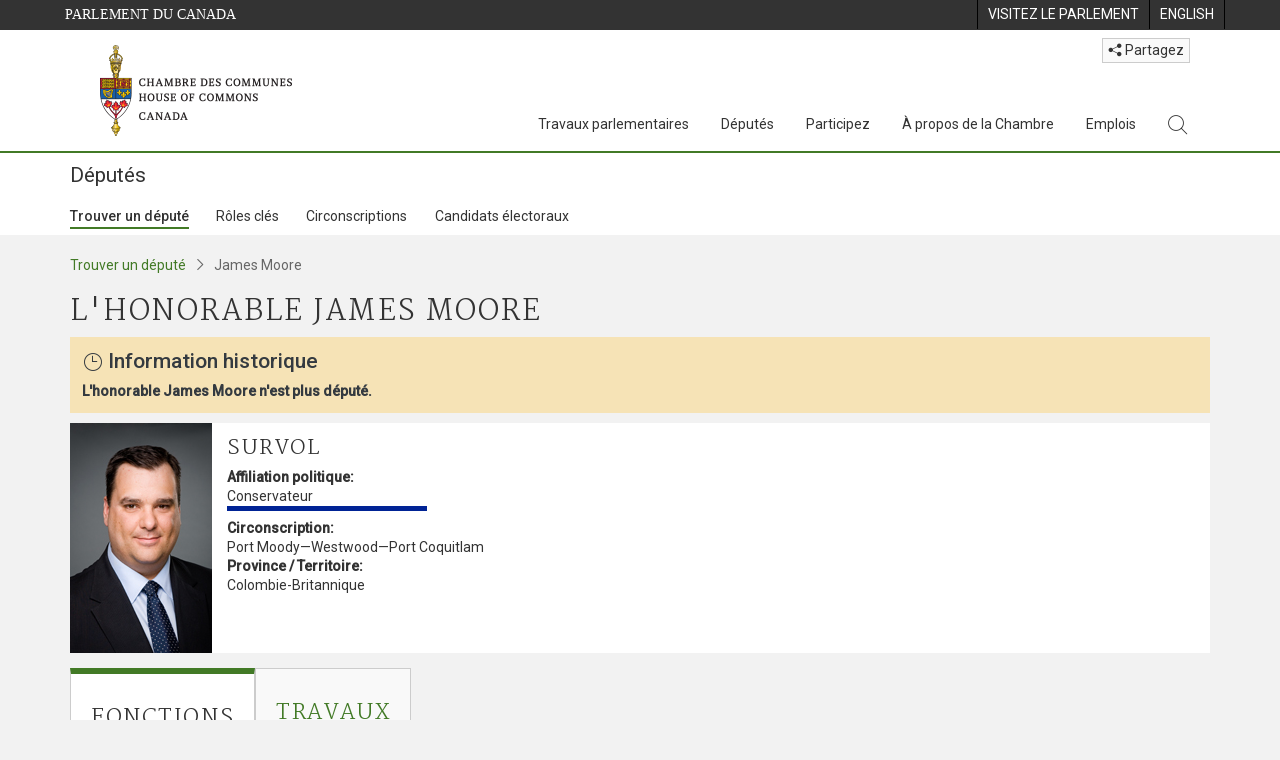

--- FILE ---
content_type: text/html; charset=utf-8
request_url: https://www.ourcommons.ca/members/fr/James-Moore(1819)
body_size: 127880
content:

<!DOCTYPE html>
<html lang="fr" xml:lang="fr" xmlns="http://www.w3.org/1999/xhtml">
<head>
<meta charset="utf-8" />
<meta name="viewport" content="width=device-width, initial-scale=1.0" />
<meta http-equiv="X-UA-Compatible" content="IE=edge" />

<link rel="icon" href="/favicon.ico" type="image/x-icon" />
<link rel="shortcut icon" href="/favicon.ico" type="image/x-icon" />
    <title>L&#x27;honorable James Moore - D&#xE9;put&#xE9; - D&#xE9;put&#xE9;s - Chambre des communes du Canada</title>
    <meta name="description" content="L&#x27;honorable James Moore - D&#xE9;put&#xE9; - D&#xE9;put&#xE9;s - Chambre des communes du Canada" />

    
    <script src='/CommonElementsV2/js/jquery-3.7.1.min.js'></script>
<script src='/CommonElementsV2/js/popper.min.js'></script>
<script src='/CommonElementsV2/js/bootstrap.min.js'></script>
<script src='/CommonElementsV2/js/ce-hoc.min.js'></script>
<link rel='stylesheet' type='text/css' media='all' href='/CommonElementsV2/styles/bootstrap.min.css' />
<link rel='stylesheet' type='text/css' media='all' href='/CommonElementsV2/styles/hoc-icons.min.css' />
<link rel='stylesheet' type='text/css' media='all' href='/CommonElementsV2/styles/ce-hoc-main.min.css' />
<link rel='stylesheet' type='text/css' media='all' href='/CommonElementsV2/styles/ce-hoc-mobile.min.css' />
<link rel='stylesheet' type='text/css' media='all' href='/CommonElementsV2/styles/ce-hoc.min.css' />
<link rel='stylesheet' type='text/css' media='all' href='/CommonElementsV2/styles/ce-hoc-components.min.css' />
<script src='https://www.googletagmanager.com/gtag/js?id=G-WDVFHW5K08'></script>
<script> var CommonElements = {}; CommonElements.Analytics = {}; CommonElements.Analytics.Dimensions = [];  </script>
<script>window.dataLayer = window.dataLayer || [];function gtag(){dataLayer.push(arguments);}gtag('js', new Date());gtag('config', 'G-WDVFHW5K08');</script>


<link href="/members/lib/DataTables/datatables.min.css?v=py4LR9NnSbnnMXITwqhQ51lYL357drLG6nLXU_ETzLs" rel="stylesheet" type="text/css">
<link href="https://cdn.datatables.net/2.0.8/css/dataTables.dataTables.css" rel="stylesheet" type="text/css" />


<link href="/members/css/site.min.css?v=44H08xNIFL6tcybt1yZjAQC5pQesfOg03EpUNQaaXJ0" rel="stylesheet" type="text/css" />

<link href="https://fonts.googleapis.com/css?family=Martel&#x2B;Sans" rel="stylesheet" />
    
	<link rel="stylesheet" type="text/css" media="all" href="/members/css/Main/profile.min.css?v=xUNnvY65ZseHxDsvKvKtx1uI2neSElM5o-h3_Y0fFP0" />
	<style>
		.wrapper {
			position: absolute;
			top: 50%;
			left: 50%;
			-ms-transform: translate(-50%, -50%); /* IE 9 */
			-webkit-transform: translate(-50%, -50%); /* Safari iOS */
			transform: translate(-50%, -50%); /* Rest of browsers */
			background-color: black;
			width: 100px;
			height: 100px;
		}
	</style>


    
</head>
<body class="body-wrapper ce-hoc vh-100">
    <!-- Parliament Header -->
		<header>
		    <!-- Skip to Content -->
		    <div class="local-anchor-container">
		        <a href="#StartOfContent" class="ce-hoc-skipnav sr-only sr-only-focusable">Passer au contenu</a>
		    </div>
		    <div id="ce-parl-header" class="ce-parl-header hidden-print">
		        <div class="container">
		            <div class="row">
		                <div class="col-7">
		                    <a href="//www.parl.ca" class="ce-parl-btn pull-left" data-analytics-eventcategory="Parliament Common Elements Menu" data-analytics-eventaction="click" data-analytics-eventlabel="Parliament Site" >Parlement du Canada</a>
		                </div>
		                <div class="col-5">
		                    <ul class="float-right" role="menu">
		                        <li role="menuitem">
		                            <a href="https://visitez.parl.ca/index-f.html" class="hoccmn-parent-org" data-analytics-eventcategory="Parliament Common Elements Menu" data-analytics-eventaction="click" data-analytics-eventlabel="Visit Parliament"  rel="external" >
		                                <span class="d-none d-md-block">Visitez le parlement</span>
		                                <span class="d-block d-md-none">Visitez</span>
		                            </a>
		                        </li>
		                        <li role="menuitem">
		                            <a href="https://www.ourcommons.ca:443/members/en/james-moore(1819)" class="hoccmn-parent-org" data-analytics-eventcategory="Parliament Common Elements Menu" data-analytics-eventaction="click" data-analytics-eventlabel="Language Switch" >
		                                <span lang="en-CA" class="d-none d-md-block">English</span>
		                                <span lang="en-CA" class="d-block d-md-none">EN</span>
		                            </a>
		                        </li>
		                    </ul>
		                </div>
		            </div>
		        </div>
		    </div>
		</header>
		
		<!-- HoC Header -->
		<nav id="ce-hoc-header" class="ce-hoc-nav navbar navbar-expand-lg navbar-light" aria-label="Principale">
		    <div class="container">
		        <a class="navbar-brand mb-0" href="//www.noscommunes.ca" data-analytics-eventcategory="HoC Common Elements Main Menu" data-analytics-eventaction="click" data-analytics-eventlabel="HoC Crest" >
		            <img src="/CommonElementsV2/Images/ce-hoc-emblem-f.png" alt="Chambre des communes" />
		        </a>
		        <button class="navbar-toggler mt-3" type="button" data-toggle="collapse" data-target="#ce-hoc-nav">
		            <span class="ce-hoc-nav-hamburger">
		                <span class="icon-bar"></span>
		                <span class="icon-bar"></span>
		                <span class="icon-bar"></span>
		            </span>
		            <span class="ce-hoc-nav-lbl-menu">
		                Menu
		            </span>
		        </button>
		
		        <div class="ce-hoc-nav-wrapper d-none d-lg-block d-xl-block d-xxl-block">
		            <div class="dropdown ce-hoc-btn-share btn-share ml-auto py-0 px-lg-0">
		                <button type="button" class="btn btn-xs btn-light dropdown-toggle" data-toggle="dropdown"><i class="hoc-icon icon-share"></i> Partagez</button>
		                <ul class="dropdown-menu">
		                    <li><a id="share-media-email" href="#" title="lien de partage par courriel"><span class="ce-hoc-share-media-email"><i class="hoc-icon icon-envelope"></i></span> Courriel</a></li>
		                    <li><a id="share-media-facebook" href="#" title="lien de partage par facebook"><span class="ce-hoc-share-media-facebook"><i class="hoc-icon icon-social-facebook"></i></span> Facebook</a></li>
		                    <li><a id="share-media-linkedin" href="#" title="lien de partage par linked in"><span class="ce-hoc-share-media-linkedin"><i class="hoc-icon icon-social-linkedin"></i></span> LinkedIn</a></li>
		                    <li><a id="share-media-twitter" href="#" title="lien de partage par twitter"><span class="ce-hoc-share-media-twitter"><i class="hoc-icon icon-social-twitter"></i></span> Twitter</a></li>
		                </ul>
		            </div>
		            <div id="ce-hoc-nav" class="collapse navbar-collapse">
		                <ul class="nav navbar-nav ml-auto">
		                    <li class="nav-item dropdown mx-xs-2">
		                        <a href="javascript: void(0);" data-toggle="dropdown" class="nav-link dropdown-toggle" aria-expanded="false" data-analytics-eventcategory="HoC Common Elements Main Menu" data-analytics-eventaction="click" data-analytics-eventlabel="Parliamentary Business" aria-label="Travaux parlementaires, 4 options de menu">
		                            Travaux parlementaires
		                        </a>
		                        <ul id="ce-hoc-nav-parliamentary-business" class="dropdown-menu">
		                            <li>
		                                <div class="ce-hoc-dropdown-menu-content">
		                                    <div class="row">
		                                        <div class="col-sm-12">
		                                            <a href="//www.noscommunes.ca/fr/travaux-parlementaires" class="btn ce-hoc-btn-landing" data-analytics-eventcategory="HoC Common Elements Main Menu" data-analytics-eventaction="click" data-analytics-eventlabel="Parliamentary Business" >
		                                                Travaux parlementaires - Accueil
		                                            </a>
		                                        </div>
		                                    </div>
		                                    <div class="row">
		                                        <div class="card-group w-100" id="ce-hoc-nav-parliamentary-business-panel-group">
		                                            <div class="col-lg-3 pr-lg-3">
		                                                <div class="ce-hoc-panel-title">
		                                                    La Chambre
		                                                </div>
		                                                <div id="ce-hoc-nav-parlbus-house" class="panel-collapse collapse ce-hoc-collapsible-content">
		                                                    <ul class="ce-hoc-list-group-item" role="menu">
		                                                        <li role="menuitem"><a href="//www.noscommunes.ca/fr/calendrier-des-seances" data-analytics-eventcategory="HoC Common Elements Main Menu" data-analytics-eventaction="click" data-analytics-eventlabel="Sitting Calendar" >Calendrier des séances</a></li>
		                                                        <li role="menuitem"><a href="//www.noscommunes.ca/documentviewer/fr/chambre/derniere-seance" data-analytics-eventcategory="HoC Common Elements Main Menu" data-analytics-eventaction="click" data-analytics-eventlabel="House Publications" >Publications de la Chambre</a></li>
		                                                        <li role="menuitem"><a href="//www.parl.ca/legisinfo/fr/apercu" data-analytics-eventcategory="HoC Common Elements Main Menu" data-analytics-eventaction="click" data-analytics-eventlabel="Bills (LEGISinfo)" >Projets de loi (LEGIS<i>info</i>)</a></li>
		                                                        <li role="menuitem"><a href="//www.noscommunes.ca/questions-ecrites/apercu" data-analytics-eventcategory="HoC Common Elements Main Menu" data-analytics-eventaction="click" data-analytics-eventlabel="Written Questions" >Questions écrites</a></li>
		                                                        <li role="menuitem"><a href="https://www.noscommunes.ca/petitions/fr/Home/Index" data-analytics-eventcategory="HoC Common Elements Main Menu" data-analytics-eventaction="click" data-analytics-eventlabel="E-petitions" >Pétitions</a></li>
		                                                        <li role="menuitem"><a href="//www.noscommunes.ca/members/fr/votes" data-analytics-eventcategory="HoC Common Elements Main Menu" data-analytics-eventaction="click" data-analytics-eventlabel="Votes" >Votes</a></li>
		                                                        <li role="menuitem"><a href="//www.noscommunes.ca/Search/fr/publications/debats" data-analytics-eventcategory="HoC Common Elements Main Menu" data-analytics-eventaction="click" data-analytics-eventlabel="Search the Debates (Hansard)" >Rechercher dans les Débats (Hansard)</a></li>
		                                                        <li role="menuitem"><a href="//www.noscommunes.ca/documentviewer/fr/chambre/etat-travaux" data-analytics-eventcategory="HoC Common Elements Main Menu" data-analytics-eventaction="click" data-analytics-eventlabel="Status of House Business" >État des travaux de la Chambre</a></li>
		                                                    </ul>
		                                                </div>
		                                            </div>
		                                            <div class="col-lg-3 pr-lg-3">
		                                                <div class="ce-hoc-panel-title">
		                                                    Les comités
		                                                </div>
		                                                <div id="ce-hoc-nav-parlbus-committees" class="panel-collapse collapse ce-hoc-collapsible-content">
		                                                    <ul class="ce-hoc-list-group-item" role="menu">
		                                                        <li role="menuitem"><a href="//www.noscommunes.ca/Committees/fr/Home" data-analytics-eventcategory="HoC Common Elements Main Menu" data-analytics-eventaction="click" data-analytics-eventlabel="List of Committees and Overview" >Liste des comités et aperçu</a></li>
		                                                        <li role="menuitem"><a href="//www.noscommunes.ca/Committees/fr/Meetings" data-analytics-eventcategory="HoC Common Elements Main Menu" data-analytics-eventaction="click" data-analytics-eventlabel="Meetings" >Réunions</a></li>
		                                                        <li role="menuitem"><a href="//www.parl.ca/legisinfo/fr/projets-de-loi?status&#x3D;352&amp;advancedview&#x3D;true" data-analytics-eventcategory="HoC Common Elements Main Menu" data-analytics-eventaction="click" data-analytics-eventlabel="Bills in Committee (LEGISinfo)" >Projets de loi en comité (LEGIS<i>info</i>)</a></li>
		                                                        <li role="menuitem"><a href="//www.noscommunes.ca/Committees/fr/Work" data-analytics-eventcategory="HoC Common Elements Main Menu" data-analytics-eventaction="click" data-analytics-eventlabel="Studies, Activities and Reports" >Études, activités et rapports</a></li>
		                                                        <li role="menuitem"><a href="//www.noscommunes.ca/Search/fr/publications/temoignages" data-analytics-eventcategory="HoC Common Elements Main Menu" data-analytics-eventaction="click" data-analytics-eventlabel="Search the Transcripts" >Rechercher dans les Témoignages</a></li>
		                                                        <li role="menuitem"><a href="//www.noscommunes.ca/Committees/fr/Participate" data-analytics-eventcategory="HoC Common Elements Main Menu" data-analytics-eventaction="click" data-analytics-eventlabel="Committee-Participate" >Participez</a></li>
		                                                    </ul>
		                                                </div>
		                                            </div>
		                                            <div class="col-lg-3 pr-lg-3">
		                                                <div class="ce-hoc-panel-title">
		                                                    Ressources
		                                                </div>
		                                                <div id="ce-hoc-nav-parlbus-resources" class="panel-collapse collapse ce-hoc-collapsible-content">
		                                                    <ul class="ce-hoc-list-group-item" role="menu">
		                                                        <li role="menuitem"><a href="//www.noscommunes.ca/procedure/apercu/index-f.html" data-analytics-eventcategory="HoC Common Elements Main Menu" data-analytics-eventaction="click" data-analytics-eventlabel="Procedural Information" >Information sur la procédure</a></li>
		                                                    </ul>
		                                                    <div class="ce-hoc-groupbox">
		                                                        <p>Bibliothèque du Parlement</p>
		                                                        <div class="clearfix"></div>
		                                                        <ul class="ce-hoc-list-group-item" role="menu">
		                                                            <li role="menuitem">
		                                                                <a href="https://bdp.parl.ca/sites/PublicWebsite/default/fr_CA/ResearchPublications/LegislativeSummaries?" data-analytics-eventcategory="HoC Common Elements Main Menu" data-analytics-eventaction="click" data-analytics-eventlabel="Legislative Summaries"  rel="external" >Résumés législatifs</a>
		                                                            </li>
		                                                            <li role="menuitem">
		                                                                <a href="https://bdp.parl.ca/About/Library/VirtualLibrary/research-for-parliament-f.html" data-analytics-eventcategory="HoC Common Elements Main Menu" data-analytics-eventaction="click" data-analytics-eventlabel="Research Publications"  rel="external" >Publications de recherche</a>
		                                                            </li>
		                                                            <li role="menuitem">
		                                                                <a href="http://parl.canadiana.ca/?usrlang&#x3D;fr" data-analytics-eventcategory="HoC Common Elements Main Menu" data-analytics-eventaction="click" data-analytics-eventlabel="Historical Debates and Journals (1867-1993)"  rel="external" ><div class='deacrease-letter-spacing'>Ressources parlementaires historiques <br/>(1867-1993)</div></a>
		                                                            </li>
		                                                        </ul>
		                                                    </div>
		                                                </div>
		                                            </div>
		                                            <div class="col-lg-3 pr-lg-3">
		                                                <div class="ce-hoc-panel-title">
		                                                    La diplomatie parlementaire
		                                                </div>
		                                                <div id="ce-hoc-nav-parlbus-parliamentary-diplomacy" class="panel-collapse collapse ce-hoc-collapsible-content">
		                                                    <ul class="ce-hoc-list-group-item" role="menu">
		                                                        <li role="menuitem"><a href="//www.parl.ca/diplomacy/fr" data-analytics-eventcategory="HoC Common Elements Main Menu" data-analytics-eventaction="click" data-analytics-eventlabel="Diplomacy - Home" >La diplomatie parlementaire - Accueil</a></li>
		                                                        <li role="menuitem"><a href="//www.parl.ca/diplomacy/fr/presidents/activites-et-rapports" data-analytics-eventcategory="HoC Common Elements Main Menu" data-analytics-eventaction="click" data-analytics-eventlabel="Speakers&#x27; Activities" >Activités des présidents</a></li>
		                                                        <li role="menuitem"><a href="//www.parl.ca/diplomacy/fr/associations" data-analytics-eventcategory="HoC Common Elements Main Menu" data-analytics-eventaction="click" data-analytics-eventlabel="Parliamentary Associations" >Associations parlementaires</a></li>
		                                                        <li role="menuitem"><a href="//www.parl.ca/diplomacy/fr/presidents/visites-et-evenements" data-analytics-eventcategory="HoC Common Elements Main Menu" data-analytics-eventaction="click" data-analytics-eventlabel="Visits and Events" >Visites et événements </a></li>
		                                                        <li role="menuitem"><a href="//www.parl.ca/diplomacy/fr/conferences" data-analytics-eventcategory="HoC Common Elements Main Menu" data-analytics-eventaction="click" data-analytics-eventlabel="Conferences" >Conférences</a></li>
		                                                        <li role="menuitem"><a href="//www.parl.ca/diplomacy/fr/presidents/pehfp" data-analytics-eventcategory="HoC Common Elements Main Menu" data-analytics-eventaction="click" data-analytics-eventlabel="Parliamentary Officers&#x27; Study Program" >Programme d'études des hauts fonctionnaires parlementaires</a></li>
		                                                    </ul>
		                                                </div>
		                                            </div>
		                                        </div>
		                                    </div>
		                                </div>
		                            </li>
		                        </ul>
		                    </li>
		                    <li class="nav-item dropdown mx-xs-2">
		                        <a href="javascript: void(0);" data-toggle="dropdown" class="nav-link dropdown-toggle" aria-expanded="false" data-analytics-eventcategory="HoC Common Elements Main Menu" data-analytics-eventaction="click" data-analytics-eventlabel="Members" aria-label="Députés, 3 options de menu">
		                            Députés
		                        </a>
		                        <ul id="ce-hoc-nav-members" class="dropdown-menu">
		                            <li>
		                                <div class="ce-hoc-dropdown-menu-content">
		                                    <div class="row">
		                                        <div class="col-sm-12">
		                                            <a href="//www.noscommunes.ca/fr/deputes" class="btn ce-hoc-btn-landing" data-analytics-eventcategory="HoC Common Elements Main Menu" data-analytics-eventaction="click" data-analytics-eventlabel="Members" >
		                                                Députés - Accueil
		                                            </a>
		                                        </div>
		                                    </div>
		                                    <div class="row">
		                                        <div class="card-group w-100" id="ce-hoc-nav-members-panel-group">
		                                            <div class="col-lg-4 pr-lg-3">
		                                                <div class="ce-hoc-panel-title">
		                                                    Députés et rôles
		                                                </div>
		                                                <div id="ce-hoc-nav-members-roles" class="panel-collapse collapse ce-hoc-collapsible-content">
		                                                    <ul class="ce-hoc-list-group-item" role="menu">
		                                                        <li role="menuitem"><a href="//www.noscommunes.ca/Members/fr" data-analytics-eventcategory="HoC Common Elements Main Menu" data-analytics-eventaction="click" data-analytics-eventlabel="Members of Parliament" >Députés</a></li>
		                                                        <li role="menuitem"><a href="//www.noscommunes.ca/Speaker/fr" data-analytics-eventcategory="HoC Common Elements Main Menu" data-analytics-eventaction="click" data-analytics-eventlabel="The Speaker" >Le Président</a></li>
		                                                        <li role="menuitem"><a href="//www.noscommunes.ca/Members/fr/ministries" data-analytics-eventcategory="HoC Common Elements Main Menu" data-analytics-eventaction="click" data-analytics-eventlabel="Ministry (Cabinet)" >Conseil des ministres (Cabinet)</a></li>
		                                                        <li role="menuitem"><a href="//www.noscommunes.ca/Members/fr/parliamentary-secretaries" data-analytics-eventcategory="HoC Common Elements Main Menu" data-analytics-eventaction="click" data-analytics-eventlabel="Parliamentary Secretaries" >Secrétaires parlementaires</a></li>
		                                                        <li role="menuitem"><a href="//www.noscommunes.ca/members/fr/house-officers" data-analytics-eventcategory="HoC Common Elements Main Menu" data-analytics-eventaction="click" data-analytics-eventlabel="Party Leaders and other House Officers" >Chefs de partis et autres agents supérieurs de la Chambre</a></li>
		                                                    </ul>
		                                                </div>
		                                            </div>
		                                            <div class="col-lg-4 pr-lg-3">
		                                                <div class="ce-hoc-panel-title">
		                                                    Informations connexes
		                                                </div>
		                                                <div id="ce-hoc-nav-members-related-information" class="panel-collapse collapse ce-hoc-collapsible-content">
		                                                    <ul class="ce-hoc-list-group-item" role="menu">
		                                                        <li role="menuitem"><a href="//www.noscommunes.ca/Members/fr/party-standings" data-analytics-eventcategory="HoC Common Elements Main Menu" data-analytics-eventaction="click" data-analytics-eventlabel="Party Standings" >Position des partis</a></li>
		                                                        <li role="menuitem"><a href="//www.noscommunes.ca/Members/fr/floorplan" data-analytics-eventcategory="HoC Common Elements Main Menu" data-analytics-eventaction="click" data-analytics-eventlabel="Seating Plan" >Plan de salle de la Chambre</a></li>
		                                                        <li role="menuitem"><a href="//www.noscommunes.ca/ProactiveDisclosure/fr/deputes" data-analytics-eventcategory="HoC Common Elements Main Menu" data-analytics-eventaction="click" data-analytics-eventlabel="Members&#x27; Expenditures" >Dépenses des députés</a></li>
		                                                        <li role="menuitem"><a href="//www.noscommunes.ca/boie/fr/rapports-et-divulgation#dt" data-analytics-eventcategory="HoC Common Elements Main Menu" data-analytics-eventaction="click" data-analytics-eventlabel="Registry of Designated Travellers" >Registre des voyageurs désignés</a></li>
		                                                        <li role="menuitem"><a href="//www.noscommunes.ca/about/schedules/MembersTypicalWeek-f.html" data-analytics-eventcategory="HoC Common Elements Main Menu" data-analytics-eventaction="click" data-analytics-eventlabel="A Member&#x27;s Typical Week" >Semaine typique d'un député</a></li>
		                                                    </ul>
		                                                </div>
		                                            </div>
		                                            <div class="col-lg-4 pr-lg-3">
		                                                <div class="ce-hoc-panel-title">
		                                                    Ressources
		                                                </div>
		                                                <div id="ce-hoc-nav-members-resources" class="panel-collapse collapse ce-hoc-collapsible-content">
		                                                    <ul class="ce-hoc-list-group-item" role="menu">
		                                                        <li role="menuitem"><a href="//www.noscommunes.ca/Members/fr/addresses" data-analytics-eventcategory="HoC Common Elements Main Menu" data-analytics-eventaction="click" data-analytics-eventlabel="Contact Members of Parliament" >Coordonnées des députés</a></li>
		                                                        <li role="menuitem"><a href="//www.noscommunes.ca/Members/fr/constituencies" data-analytics-eventcategory="HoC Common Elements Main Menu" data-analytics-eventaction="click" data-analytics-eventlabel="Constituencies" >Circonscriptions</a></li>
		                                                    </ul>
		                                                    <div class="ce-hoc-groupbox">
		                                                        <p>Bibliothèque du Parlement</p>
		                                                        <div class="clearfix"></div>
		                                                        <ul class="ce-hoc-list-group-item" role="menu">
		                                                            <li role="menuitem">
		                                                                <a href="https://bdp.parl.ca/sites/ParlInfo/default/fr_CA" data-analytics-eventcategory="HoC Common Elements Main Menu" data-analytics-eventaction="click" data-analytics-eventlabel="Historical Information (PARLINFO)"  rel="external" >Ressources historiques (PARLINFO)</a>
		                                                            </li>
		                                                        </ul>
		                                                    </div>
		                                                </div>
		                                            </div>
		                                        </div>
		                                    </div>
		                                </div>
		                            </li>
		                        </ul>
		                    </li>
		                    <li class="nav-item dropdown mx-xs-2">
		                        <a href="javascript: void(0);" data-toggle="dropdown" class="nav-link dropdown-toggle" aria-expanded="false" data-analytics-eventcategory="HoC Common Elements Main Menu" data-analytics-eventaction="click" data-analytics-eventlabel="Participate" aria-label="Participez, 3 options de menu">
		                            Participez
		                        </a>
		                        <ul id="ce-hoc-nav-participate" class="dropdown-menu">
		                            <li>
		                                <div class="ce-hoc-dropdown-menu-content">
		                                    <div class="row">
		                                        <div class="col-sm-12">
		                                            <a href="//www.noscommunes.ca/fr/participez" class="btn ce-hoc-btn-landing" data-analytics-eventcategory="HoC Common Elements Main Menu" data-analytics-eventaction="click" data-analytics-eventlabel="Participate" >
		                                                Participez - Accueil
		                                            </a>
		                                        </div>
		                                    </div>
		                                    <div class="row">
		                                        <div class="card-group w-100" id="ce-hoc-nav-participate-panel-group">
		                                            <div class="col-lg-4 pr-lg-3">
		                                                <div class="ce-hoc-panel-title">
		                                                    La Chambre
		                                                </div>
		                                                <div id="ce-hoc-nav-participate-house" class="panel-collapse collapse ce-hoc-collapsible-content">
		                                                    <ul class="ce-hoc-list-group-item" role="menu">
		                                                        <li role="menuitem"><a href="https://visitez.parl.ca/visit-f.html#live-debates" data-analytics-eventcategory="HoC Common Elements Main Menu" data-analytics-eventaction="click" data-analytics-eventlabel="Attend Live Debates"  rel="external" >Assister aux débats en direct</a></li>
		                                                        <li role="menuitem"><a href="https://parlvu.parl.gc.ca/harmony/fr" data-analytics-eventcategory="HoC Common Elements Main Menu" data-analytics-eventaction="click" data-analytics-eventlabel="Watch and Listen to Chamber Proceedings"  rel="external" >Visionner et écouter les séances de la Chambre</a></li>
		                                                        <li role="menuitem"><a href="https://www.noscommunes.ca/petitions/fr/Home/Index" data-analytics-eventcategory="HoC Common Elements Main Menu" data-analytics-eventaction="click" data-analytics-eventlabel="Create or Sign an E-petitions" >Créer ou signer une pétition</a></li>
		                                                        <li role="menuitem"><a href="//www.noscommunes.ca/About/Schedules/DailyOrderOfBusiness-f.html" data-analytics-eventcategory="HoC Common Elements Main Menu" data-analytics-eventaction="click" data-analytics-eventlabel="A Typical Week at the House" >Une semaine typique à la Chambre</a></li>
		                                                        <li role="menuitem"><a href="//www.noscommunes.ca/Members/fr/addresses" data-analytics-eventcategory="HoC Common Elements Main Menu" data-analytics-eventaction="click" data-analytics-eventlabel="Contact a Member of Parliament" >Communiquer avec un député</a></li>
		                                                        <li role="menuitem"><a href="//www.parl.ca/legisinfo/fr/apercu" data-analytics-eventcategory="HoC Common Elements Main Menu" data-analytics-eventaction="click" data-analytics-eventlabel="Follow a Bill (LEGISinfo)" >Suivre un projet de loi (LEGIS<i>info</i>)</a></li>
		                                                    </ul>
		                                                </div>
		                                            </div>
		                                            <div class="col-lg-4 pr-lg-3">
		                                                <div class="ce-hoc-panel-title">
		                                                    Les Comités
		                                                </div>
		                                                <div id="ce-hoc-nav-participate-committees" class="panel-collapse collapse ce-hoc-collapsible-content">
		                                                    <ul class="ce-hoc-list-group-item" role="menu">
		                                                        <li role="menuitem"><a href="//www.noscommunes.ca/Committees/fr/Participate#attend" data-analytics-eventcategory="HoC Common Elements Main Menu" data-analytics-eventaction="click" data-analytics-eventlabel="Attend Meetings" >Assister aux réunions</a></li>
		                                                        <li role="menuitem"><a href="https://parlvu.parl.gc.ca/harmony/fr" data-analytics-eventcategory="HoC Common Elements Main Menu" data-analytics-eventaction="click" data-analytics-eventlabel="Watch and Listen to Committee Proceedings"  rel="external" >Écouter et visionner les réunions de comité</a></li>
		                                                        <li role="menuitem"><a href="//www.noscommunes.ca/Committees/fr/Participate#participate" data-analytics-eventcategory="HoC Common Elements Main Menu" data-analytics-eventaction="click" data-analytics-eventlabel="Current Consultations" >Consultations en cours</a></li>
		                                                        <li role="menuitem"><a href="//www.noscommunes.ca/Committees/fr/Participate" data-analytics-eventcategory="HoC Common Elements Main Menu" data-analytics-eventaction="click" data-analytics-eventlabel="How to Submit a Brief and Appear" >Comment présenter un mémoire et comparaître</a></li>
		                                                        <li role="menuitem"><a href="//www.noscommunes.ca/Committees/Styles/images/participate/committee-room-layout-large-f.png" data-analytics-eventcategory="HoC Common Elements Main Menu" data-analytics-eventaction="click" data-analytics-eventlabel="Layout of a Typical Committee Room" >Disposition d'une salle de réunion typique</a></li>
		                                                        <li role="menuitem"><a href="//www.noscommunes.ca/Committees/fr/ContactUs" data-analytics-eventcategory="HoC Common Elements Main Menu" data-analytics-eventaction="click" data-analytics-eventlabel="Contact a Committee" >Contacter un comité</a></li>
		                                                    </ul>
		                                                </div>
		                                            </div>
		                                            <div class="col-lg-4 pr-lg-3">
		                                                <div class="ce-hoc-panel-title">
		                                                    Ressources
		                                                </div>
		                                                <div id="ce-hoc-nav-participate-resources" class="panel-collapse collapse ce-hoc-collapsible-content">
		                                                    <ul class="ce-hoc-list-group-item" role="menu">
		                                                        <li role="menuitem"><a href="//www.noscommunes.ca/procedure/apercu/index-f.html" data-analytics-eventcategory="HoC Common Elements Main Menu" data-analytics-eventaction="click" data-analytics-eventlabel="Procedural Information" >Information sur la procédure</a></li>
		                                                    </ul>
		                                                    <div class="ce-hoc-groupbox">
		                                                        <p>Bibliothèque du Parlement</p>
		                                                        <div class="clearfix"></div>
		                                                        <ul class="ce-hoc-list-group-item" role="menu">
		                                                            <li role="menuitem">
		                                                                <a href="https://bdp.parl.ca/About/Parliament/Education/classroom-activities-f.html" data-analytics-eventcategory="HoC Common Elements Main Menu" data-analytics-eventaction="click" data-analytics-eventlabel="Classroom Activities"  rel="external" >Activités pédagogiques</a>
		                                                            </li>
		                                                            <li role="menuitem">
		                                                                <a href="https://bdp.parl.ca/About/Parliament/Education/teacher-resources-f.html" data-analytics-eventcategory="HoC Common Elements Main Menu" data-analytics-eventaction="click" data-analytics-eventlabel="Teacher Resources"  rel="external" >Ressources didactiques</a>
		                                                            </li>
		                                                            <li role="menuitem">
		                                                                <a href="https://bdp.parl.ca/About/Parliament/Education/teachers-institute-f.html" data-analytics-eventcategory="HoC Common Elements Main Menu" data-analytics-eventaction="click" data-analytics-eventlabel="Teachers Institute"  rel="external" >Forum des enseignantes et des enseignants</a>
		                                                            </li>
		                                                        </ul>
		                                                    </div>
		                                                </div>
		                                            </div>
		                                        </div>
		                                    </div>
		                                </div>
		                            </li>
		                        </ul>
		                    </li>
		                    <li class="nav-item dropdown mx-xs-2">
		                        <a href="javascript: void(0);" data-toggle="dropdown" class="nav-link dropdown-toggle" aria-expanded="false" data-analytics-eventcategory="HoC Common Elements Main Menu" data-analytics-eventaction="click" data-analytics-eventlabel="About the House" aria-label="À propos de la Chambre, 3 options de menu">
		                            À propos de la Chambre
		                        </a>
		                        <ul id="ce-hoc-nav-about" class="dropdown-menu">
		                            <li>
		                                <div class="ce-hoc-dropdown-menu-content">
		                                    <div class="row">
		                                        <div class="col-sm-12">
		                                            <a href="//www.noscommunes.ca/fr/a-propos-de-la-chambre" class="btn ce-hoc-btn-landing" data-analytics-eventcategory="HoC Common Elements Main Menu" data-analytics-eventaction="click" data-analytics-eventlabel="About the House" >
		                                                À propos de la Chambre - Accueil
		                                            </a>
		                                        </div>
		                                    </div>
		                                    <div class="row">
		                                        <div class="card-group w-100" id="ce-hoc-nav-about-panel-group">
		                                            <div class="col-lg-4 pr-lg-3">
		                                                <div class="ce-hoc-panel-title">
		                                                    Transparence et reddition de comptes
		                                                </div>
		                                                <div id="ce-hoc-nav-about-transparency-accountability" class="panel-collapse collapse ce-hoc-collapsible-content">
		                                                    <ul class="ce-hoc-list-group-item" role="menu">
		                                                        <li role="menuitem"><a href="//www.noscommunes.ca/boie/fr" data-analytics-eventcategory="HoC Common Elements Main Menu" data-analytics-eventaction="click" data-analytics-eventlabel="Board of Internal Economy" >Bureau de régie interne</a></li>
		                                                        <li role="menuitem"><a href="//www.ourcommons.ca/boie/fr/reglements-et-politiques" data-analytics-eventcategory="HoC Common Elements Main Menu" data-analytics-eventaction="click" data-analytics-eventlabel="By-Laws and Policies" >Règlements administratifs et politiques</a></li>
		                                                        <li role="menuitem"><a href="//www.noscommunes.ca/boie/fr/reglements-et-politiques#mas" data-analytics-eventcategory="HoC Common Elements Main Menu" data-analytics-eventaction="click" data-analytics-eventlabel="Members&#x27; Allowances and Services" >Manuel des allocations et des services aux députés</a></li>
		                                                        <li role="menuitem"><a href="//www.noscommunes.ca/About/Administration/Index-f.html" data-analytics-eventcategory="HoC Common Elements Main Menu" data-analytics-eventaction="click" data-analytics-eventlabel="House Administration" >Administration de la Chambre des communes</a></li>
		                                                        <li role="menuitem"><a href="//www.noscommunes.ca/boie/fr/rapports-et-divulgation" data-analytics-eventcategory="HoC Common Elements Main Menu" data-analytics-eventaction="click" data-analytics-eventlabel="Reports and Disclosure" >Rapports et divulgation</a></li>
		                                                        <li role="menuitem"><a href="//www.noscommunes.ca/About/StandingOrders/appa1-f.htm" data-analytics-eventcategory="HoC Common Elements Main Menu" data-analytics-eventaction="click" data-analytics-eventlabel="Conflict of Interest Code for Members" >Code régissant les conflits d’intérêts des députés</a></li>
		                                                        <li role="menuitem"><a href="//www.noscommunes.ca/fr/accessibilite" data-analytics-eventcategory="HoC Common Elements Main Menu" data-analytics-eventaction="click" data-analytics-eventlabel="Accessibility" >Accessibilité</a></li>
		                                                    </ul>
		                                                </div>
		                                            </div>
		                                            <div class="col-lg-4 pr-lg-3">
		                                                <div class="ce-hoc-panel-title">
		                                                    Arts et patrimoine
		                                                </div>
		                                                <div id="ce-hoc-nav-about-history-art-architecture" class="panel-collapse collapse ce-hoc-collapsible-content">
		                                                    <ul class="ce-hoc-list-group-item" role="menu">
		                                                        <li role="menuitem"><a href="//www.noscommunes.ca/heritage/fr/accueil" data-analytics-eventcategory="HoC Common Elements Main Menu" data-analytics-eventaction="click" data-analytics-eventlabel="History, Art and Architecture" >Histoire, art et architecture</a></li>
		                                                        <li role="menuitem"><a href="//www.noscommunes.ca/About/BuildingTheFuture/Index-f.html" data-analytics-eventcategory="HoC Common Elements Main Menu" data-analytics-eventaction="click" data-analytics-eventlabel="Future of the Parliamentary Precinct" >Avenir de la Cité parlementaire</a></li>
		                                                        <li role="menuitem"><a href="//www.noscommunes.ca/heritage/fr/edifices-du-parlement/passe/chapelle-du-souvenir" data-analytics-eventcategory="HoC Common Elements Main Menu" data-analytics-eventaction="click" data-analytics-eventlabel="Memorial Chamber" >Chapelle du Souvenir</a></li>
		                                                        <li role="menuitem"><a href="//www.noscommunes.ca/heritage/fr/carillon" data-analytics-eventcategory="HoC Common Elements Main Menu" data-analytics-eventaction="click" data-analytics-eventlabel="Carillon" >Carillon</a></li>
		                                                    </ul>
		                                                </div>
		                                            </div>
		                                            <div class="col-lg-4 pr-lg-3">
		                                                <div class="ce-hoc-panel-title">
		                                                    En images
		                                                </div>
		                                                <div id="ce-hoc-nav-about-pictures" class="panel-collapse collapse ce-hoc-collapsible-content">
		                                                    <ul class="ce-hoc-list-group-item" role="menu">
		                                                        <li role="menuitem"><a href="/About/BuildingTheFuture/WestBlock/VirtualTours/chamber/fr/" data-analytics-eventcategory="HoC Common Elements Main Menu" data-analytics-eventaction="click" data-analytics-eventlabel="Virtual Tour of the House"  rel="external" >Visite virtuelle de la Chambre</a></li>
		                                                        <li role="menuitem"><a href="//www.tpsgc-pwgsc.gc.ca/citeparlementaire-parliamentaryprecinct/camera-fra.html" data-analytics-eventcategory="HoC Common Elements Main Menu" data-analytics-eventaction="click" data-analytics-eventlabel="Live Hill Cam"  rel="external" >Caméra en direct de la Colline</a></li>
		                                                        <li role="menuitem"><a href="https://www.instagram.com/noscommunesca/" data-analytics-eventcategory="HoC Common Elements Main Menu" data-analytics-eventaction="click" data-analytics-eventlabel="Photo Gallery"  rel="external" >Galerie de photos</a></li>
		                                                    </ul>
		                                                </div>
		                                            </div>
		                                        </div>
		                                    </div>
		                                </div>
		                            </li>
		                        </ul>
		                    </li>
		                    <li class="nav-item dropdown mx-xs-2">
		                        <a href="javascript: void(0);" data-toggle="dropdown" class="nav-link dropdown-toggle" aria-expanded="false" data-analytics-eventcategory="HoC Common Elements Main Menu" data-analytics-eventaction="click" data-analytics-eventlabel="Employment" aria-label="Emplois, 3 options de menu">
		                            Emplois
		                        </a>
		                        <ul id="ce-hoc-nav-employment" class="dropdown-menu">
		                            <li>
		                                <div class="ce-hoc-dropdown-menu-content">
		                                    <div class="row">
		                                        <div class="col-sm-12">
		                                            <a href="//www.noscommunes.ca/fr/emplois" class="btn ce-hoc-btn-landing" data-analytics-eventcategory="HoC Common Elements Main Menu" data-analytics-eventaction="click" data-analytics-eventlabel="Employment" >
		                                                Emplois - Accueil
		                                            </a>
		                                        </div>
		                                    </div>
		                                    <div class="row">
		                                        <div class="card-group w-100" id="ce-hoc-nav-employment-panel-group">
		                                            <div class="col-lg-4 pr-lg-3">
		                                                <div class="ce-hoc-panel-title">
		                                                    Travailler pour l'administration
		                                                </div>
		                                                <div id="ce-hoc-nav-employment-opportunities" class="panel-collapse collapse ce-hoc-collapsible-content">
		                                                    <ul class="ce-hoc-list-group-item" role="menu">
		                                                        <li role="menuitem"><a href="//www.noscommunes.ca/fr/emplois/possibilite-demploi-actuelles" data-analytics-eventcategory="HoC Common Elements Main Menu" data-analytics-eventaction="click" data-analytics-eventlabel="Current Opportunities at the House of Commons"  rel="external" >Possibilités d'emploi actuelles à l’Administration de la Chambre des communes</a></li>
		                                                        <li role="menuitem"><a href="//www.noscommunes.ca/About/Employment/eligibility-f.html" data-analytics-eventcategory="HoC Common Elements Main Menu" data-analytics-eventaction="click" data-analytics-eventlabel="Eligibility and Selection" >Éligibilité et sélection</a></li>
		                                                        <li role="menuitem"><a href="https://jobs.smartrecruiters.com/oneclick-ui/company/HouseOfCommonsCanadaChambreDesCommunesCanada/job/3938755626?lang=fr-CA&amp;sid=&amp;dcr_ci=HouseOfCommonsCanadaChambreDesCommunesCanada" data-analytics-eventcategory="HoC Common Elements Main Menu" data-analytics-eventaction="click" data-analytics-eventlabel="Resumé Bank"  rel="external" >Candidature spontanée</a></li>
		                                                        <li role="menuitem"><a href="//www.noscommunes.ca/About/Employment/working-f.html#" data-analytics-eventcategory="HoC Common Elements Main Menu" data-analytics-eventaction="click" data-analytics-eventlabel="Who We Are and What We Offer"  rel="external" >Qui nous sommes et ce que nous offrons</a></li>
		                                                    </ul>
		                                                </div>
		                                            </div>
		                                            <div class="col-lg-4 pr-lg-3">
		                                                <div class="ce-hoc-panel-title">
		                                                    Possibilités pour les étudiants
		                                                </div>
		                                                <div id="ce-hoc-nav-employment-youth" class="panel-collapse collapse ce-hoc-collapsible-content">
		                                                    <ul class="ce-hoc-list-group-item" role="menu">
		                                                        <li role="menuitem"><a href="//www.noscommunes.ca/fr/emplois/etudiants" data-analytics-eventcategory="HoC Common Elements Main Menu" data-analytics-eventaction="click" data-analytics-eventlabel="Student Employment" >Emplois pour étudiants</a></li>
		                                                        <li role="menuitem"><a href="//www.noscommunes.ca/About/PageProgram/Index-f.html" data-analytics-eventcategory="HoC Common Elements Main Menu" data-analytics-eventaction="click" data-analytics-eventlabel="Page Program" >Programme des pages</a></li>
		                                                        <li role="menuitem"><a href="//pip-psp.org/?lang&#x3D;fr" data-analytics-eventcategory="HoC Common Elements Main Menu" data-analytics-eventaction="click" data-analytics-eventlabel="Parliamentary Internship Programme"  rel="external" >Programme de stage parlementaire</a></li>
		                                                    </ul>
		                                                </div>
		                                            </div>
		                                            <div class="col-lg-4 pr-lg-3">
		                                                <div class="ce-hoc-panel-title">
		                                                    Travailler pour un député
		                                                </div>
		                                                <div id="ce-hoc-nav-employment-working" class="panel-collapse collapse ce-hoc-collapsible-content">
		                                                    <ul class="ce-hoc-list-group-item" role="menu">
		                                                        <li role="menuitem"><a href="//www.noscommunes.ca/fr/emplois/deputes" data-analytics-eventcategory="HoC Common Elements Main Menu" data-analytics-eventaction="click" data-analytics-eventlabel="Current Listed Opportunities" >Possibilités actuelles de travail pour un député</a></li>
		                                                    </ul>
		                                                </div>
		                                            </div>
		                                        </div>
		                                    </div>
		                                </div>
		                            </li>
		                        </ul>
		                    </li>
		                    <li class="nav-item dropdown ce-hoc-search-dropdown mx-xs-2">
		                        <a href="#" data-toggle="dropdown" class="nav-link dropdown-toggle" aria-expanded="false">
		                            <span class="hoc-icon icon-search" aria-hidden="true" title="Rechercher"></span>
		                            <span class="ce-hoc-lbl-search">Rechercher</span>
		                        </a>
		                        <ul class="dropdown-menu">
		                            <li>
		                                <div class="ce-hoc-dropdown-menu-content">
		                                    <div class="row">
		                                        <div class="col-sm-12 text-center">
		                                            <form role="search" action="//www.noscommunes.ca/Search/fr" method="get">
		                                                <div class="form-inline justify-content-center">
		                                                    <div class="input-group ce-hoc-search-group">
		                                                        <label for="ce-hoc-search-query" class="sr-only">Rechercher</label>
		                                                        <input id="ce-hoc-search-query" class="form-control ce-hoc-inp-search" placeholder="Rechercher" name="text" title="Rechercher" aria-label="Search" type="search" value="" size="27" maxlength="150">
		                                                        <div class="input-group-btn input-group-append">
		                                                            <button class="btn btn-primary form-control ce-hoc-btn-search" id="ce-hoc-search-submit" type="submit"><i class="hoc-icon icon-search"></i><span class="sr-only">Rechercher</span></button>
		                                                        </div>
		                                                        <label for="ce-hoc-sitesearch-location" class="sr-only">Source de la recherche</label>
		                                                        <select id="ce-hoc-sitesearch-location" class="form-control selectpicker ce-hoc-sel-search" name="searchToolCode">
		                                                            <option label="Site complet" value="website">Site complet</option>
		                                                            <option label="Député" value="members-of-parliament">Député</option>
		                                                            <option label="Projet de loi" value="bills">Projet de loi</option>
		                                                            <option label="Sujet" value="publications">Sujet</option>
		                                                            <option label="Pétition" value="petitions">Pétition</option>
		                                                            <option label="Question écrite" value="written-questions">Question écrite</option>
		                                                        </select>
		                                                    </div>
		                                                </div>
		                                            </form>
		                                        </div>
		                                    </div>
		                                </div>
		                            </li>
		                        </ul>
		                    </li>
		                </ul>
		            </div>
		        </div>
		
		        <div class="ce-hoc-nav-wrapper d-lg-none d-xl-none d-xxl-none d-sm-block d-md-block d-xs-block">
		            <div class="dropdown ce-hoc-btn-share btn-share ml-auto py-0 px-lg-0">
		                <button type="button" class="btn btn-xs btn-light dropdown-toggle" data-toggle="dropdown"><i class="hoc-icon icon-share"></i> Share</button>
		                <ul class="dropdown-menu">
		                    <li><a id="share-media-email" href="#" title="share link with e-mail"><span class="ce-hoc-share-media-email"><i class="hoc-icon icon-envelope"></i></span> Email</a></li>
		                    <li><a id="share-media-facebook" href="#" title="share link with facebook"><span class="ce-hoc-share-media-facebook"><i class="hoc-icon icon-social-facebook"></i></span> Facebook</a></li>
		                    <li><a id="share-media-linkedin" href="#" title="share link with linked in"><span class="ce-hoc-share-media-linkedin"><i class="hoc-icon icon-social-linkedin"></i></span> LinkedIn</a></li>
		                    <li><a id="share-media-twitter" href="#" title="share link with twitter"><span class="ce-hoc-share-media-twitter"><i class="hoc-icon icon-social-twitter"></i></span> Twitter</a></li>
		                </ul>
		            </div>
		            <div id="ce-hoc-nav" class="collapse navbar-collapse">
		                <ul class="nav navbar-nav ml-auto">
		                    <li class="nav-item dropdown mx-xs-2">
		                        <a class="nav-link dropdown-toggle" href="javascript: void(0);" data-toggle="dropdown" aria-expanded="false" data-analytics-eventcategory="HoC Common Elements Main Menu" data-analytics-eventaction="click" data-analytics-eventlabel="Parliamentary Business">
		                            Travaux parlementaires
		                        </a>
		                        <ul class="dropdown-menu" id="ce-hoc-nav-parliamentary-business">
		                            <li class="ce-hoc-dropdown-menu-content">
		                                <a href="//www.noscommunes.ca/fr/travaux-parlementaires" class="btn ce-hoc-btn-landing" data-analytics-eventcategory="HoC Common Elements Main Menu" data-analytics-eventaction="click" data-analytics-eventlabel="Parliamentary Business" >
		                                    Travaux parlementaires - Accueil
		                                </a>
		                            </li>
		                            <li>
		                                <div>
		                                    <div class="ce-hoc-panel-title">
		                                        <a class="accordion-toggle collapsed " data-toggle="collapse" aria-expanded="false" href="#ce-hoc-nav-parlbus-house" data-parent="#ce-hoc-nav-parliamentary-business-panel-group">
		                                            La Chambre
		                                        </a>
		                                    </div>
		                                    <div id="ce-hoc-nav-parlbus-house" class="panel-collapse collapse ce-hoc-collapsible-content">
		                                        <ul class="ce-hoc-list-group-item" role="menu">
		                                            <li role="menuitem"><a href="//www.noscommunes.ca/fr/calendrier-des-seances" data-analytics-eventcategory="HoC Common Elements Main Menu" data-analytics-eventaction="click" data-analytics-eventlabel="Sitting Calendar" >Calendrier des séances</a></li>
		                                            <li role="menuitem"><a href="//www.noscommunes.ca/documentviewer/fr/chambre/derniere-seance" data-analytics-eventcategory="HoC Common Elements Main Menu" data-analytics-eventaction="click" data-analytics-eventlabel="House Publications" >Publications de la Chambre</a></li>
		                                            <li role="menuitem"><a href="//www.parl.ca/legisinfo/fr/apercu" data-analytics-eventcategory="HoC Common Elements Main Menu" data-analytics-eventaction="click" data-analytics-eventlabel="Bills (LEGISinfo)" >Projets de loi (LEGIS<i>info</i>)</a></li>
		                                            <li role="menuitem"><a href="//www.noscommunes.ca/questions-ecrites/apercu" data-analytics-eventcategory="HoC Common Elements Main Menu" data-analytics-eventaction="click" data-analytics-eventlabel="Written Questions" >Questions écrites</a></li>
		                                            <li role="menuitem"><a href="https://www.noscommunes.ca/petitions/fr/Home/Index" data-analytics-eventcategory="HoC Common Elements Main Menu" data-analytics-eventaction="click" data-analytics-eventlabel="E-petitions" >Pétitions</a></li>
		                                            <li role="menuitem"><a href="//www.noscommunes.ca/members/fr/votes" data-analytics-eventcategory="HoC Common Elements Main Menu" data-analytics-eventaction="click" data-analytics-eventlabel="Votes" >Votes</a></li>
		                                            <li role="menuitem"><a href="//www.noscommunes.ca/Search/fr/publications/debats" data-analytics-eventcategory="HoC Common Elements Main Menu" data-analytics-eventaction="click" data-analytics-eventlabel="Search the Debates (Hansard)" >Rechercher dans les Débats (Hansard)</a></li>
		                                            <li role="menuitem"><a href="//www.noscommunes.ca/documentviewer/fr/chambre/etat-travaux" data-analytics-eventcategory="HoC Common Elements Main Menu" data-analytics-eventaction="click" data-analytics-eventlabel="Status of House Business" >État des travaux de la Chambre</a></li>
		                                        </ul>
		                                    </div>
		                                </div>
		                            </li>
		                            <li>
		                                <div>
		                                    <div class="ce-hoc-panel-title">
		                                        <a class="accordion-toggle collapsed " data-toggle="collapse" aria-expanded="false" href="#ce-hoc-nav-parlbus-committees" data-parent="#ce-hoc-nav-parliamentary-business-panel-group">
		                                            Les comités
		                                        </a>
		                                    </div>
		                                    <div id="ce-hoc-nav-parlbus-committees" class="panel-collapse collapse ce-hoc-collapsible-content">
		                                        <ul class="ce-hoc-list-group-item" role="menu">
		                                            <li role="menuitem"><a href="//www.noscommunes.ca/Committees/fr/Home" data-analytics-eventcategory="HoC Common Elements Main Menu" data-analytics-eventaction="click" data-analytics-eventlabel="List of Committees and Overview" >Liste des comités et aperçu</a></li>
		                                            <li role="menuitem"><a href="//www.noscommunes.ca/Committees/fr/Meetings" data-analytics-eventcategory="HoC Common Elements Main Menu" data-analytics-eventaction="click" data-analytics-eventlabel="Meetings" >Réunions</a></li>
		                                            <li role="menuitem"><a href="//www.parl.ca/legisinfo/fr/projets-de-loi?status&#x3D;352&amp;advancedview&#x3D;true" data-analytics-eventcategory="HoC Common Elements Main Menu" data-analytics-eventaction="click" data-analytics-eventlabel="Bills in Committee (LEGISinfo)" >Projets de loi en comité (LEGIS<i>info</i>)</a></li>
		                                            <li role="menuitem"><a href="//www.noscommunes.ca/Committees/fr/Work" data-analytics-eventcategory="HoC Common Elements Main Menu" data-analytics-eventaction="click" data-analytics-eventlabel="Studies, Activities and Reports" >Études, activités et rapports</a></li>
		                                            <li role="menuitem"><a href="//www.noscommunes.ca/Search/fr/publications/temoignages" data-analytics-eventcategory="HoC Common Elements Main Menu" data-analytics-eventaction="click" data-analytics-eventlabel="Search the Transcripts" >Rechercher dans les Témoignages</a></li>
		                                            <li role="menuitem"><a href="//www.noscommunes.ca/Committees/fr/Participate" data-analytics-eventcategory="HoC Common Elements Main Menu" data-analytics-eventaction="click" data-analytics-eventlabel="Committee-Participate" >Participez</a></li>
		                                        </ul>
		                                    </div>
		                                </div>
		                            </li>
		                            <li>
		                                <div>
		                                    <div class="ce-hoc-panel-title">
		                                        <a class="accordion-toggle collapsed " data-toggle="collapse" aria-expanded="false" href="#ce-hoc-nav-parlbus-resources" data-parent="#ce-hoc-nav-parliamentary-business-panel-group">
		                                            Ressources
		                                        </a>
		                                    </div>
		                                    <div id="ce-hoc-nav-parlbus-resources" class="panel-collapse collapse ce-hoc-collapsible-content">
		                                        <ul class="ce-hoc-list-group-item" role="menu">
		                                            <li role="menuitem"><a href="//www.noscommunes.ca/procedure/apercu/index-f.html" data-analytics-eventcategory="HoC Common Elements Main Menu" data-analytics-eventaction="click" data-analytics-eventlabel="Procedural Information" >Information sur la procédure</a></li>
		                                        </ul>
		                                        <div class="ce-hoc-groupbox">
		                                            <p>Bibliothèque du Parlement</p>
		                                            <div class="clearfix"></div>
		                                            <ul class="ce-hoc-list-group-item" role="menu">
		                                                <li role="menuitem">
		                                                    <a href="https://bdp.parl.ca/sites/PublicWebsite/default/fr_CA/ResearchPublications/LegislativeSummaries?" data-analytics-eventcategory="HoC Common Elements Main Menu" data-analytics-eventaction="click" data-analytics-eventlabel="Legislative Summaries"  rel="external" >Résumés législatifs</a>
		                                                </li>
		                                                <li role="menuitem">
		                                                    <a href="https://bdp.parl.ca/About/Library/VirtualLibrary/research-for-parliament-f.html" data-analytics-eventcategory="HoC Common Elements Main Menu" data-analytics-eventaction="click" data-analytics-eventlabel="Research Publications"  rel="external" >Publications de recherche</a>
		                                                </li>
		                                                <li role="menuitem">
		                                                    <a href="http://parl.canadiana.ca/?usrlang&#x3D;fr" data-analytics-eventcategory="HoC Common Elements Main Menu" data-analytics-eventaction="click" data-analytics-eventlabel="Historical Debates and Journals (1867-1993)"  rel="external" ><div class='deacrease-letter-spacing'>Ressources parlementaires historiques <br/>(1867-1993)</div></a>
		                                                </li>
		                                            </ul>
		                                        </div>
		                                    </div>
		                                </div>
		                            </li>
		                            <li>
		                                <div>
		                                    <div class="ce-hoc-panel-title">
		                                        <a class="accordion-toggle collapsed " data-toggle="collapse" aria-expanded="false" href="#ce-hoc-nav-parlbus-parliamentary-diplomacy" data-parent="#ce-hoc-nav-parliamentary-business-panel-group">
		                                            La diplomatie parlementaire
		                                        </a>
		                                    </div>
		                                    <div id="ce-hoc-nav-parlbus-parliamentary-diplomacy" class="panel-collapse collapse ce-hoc-collapsible-content">
		                                        <ul class="ce-hoc-list-group-item" role="menu">
		                                            <li role="menuitem"><a href="//www.parl.ca/diplomacy/fr" data-analytics-eventcategory="HoC Common Elements Main Menu" data-analytics-eventaction="click" data-analytics-eventlabel="Diplomacy - Home" >La diplomatie parlementaire - Accueil</a></li>
		                                            <li role="menuitem"><a href="//www.parl.ca/diplomacy/fr/presidents/activites-et-rapports" data-analytics-eventcategory="HoC Common Elements Main Menu" data-analytics-eventaction="click" data-analytics-eventlabel="Speakers&#x27; Activities" >Activités des présidents</a></li>
		                                            <li role="menuitem"><a href="//www.parl.ca/diplomacy/fr/associations" data-analytics-eventcategory="HoC Common Elements Main Menu" data-analytics-eventaction="click" data-analytics-eventlabel="Parliamentary Associations" >Associations parlementaires</a></li>
		                                            <li role="menuitem"><a href="//www.parl.ca/diplomacy/fr/presidents/visites-et-evenements" data-analytics-eventcategory="HoC Common Elements Main Menu" data-analytics-eventaction="click" data-analytics-eventlabel="Visits and Events" >Visites et événements </a></li>
		                                            <li role="menuitem"><a href="//www.parl.ca/diplomacy/fr/conferences" data-analytics-eventcategory="HoC Common Elements Main Menu" data-analytics-eventaction="click" data-analytics-eventlabel="Conferences" >Conférences</a></li>
		                                            <li role="menuitem"><a href="//www.parl.ca/diplomacy/fr/presidents/pehfp" data-analytics-eventcategory="HoC Common Elements Main Menu" data-analytics-eventaction="click" data-analytics-eventlabel="Parliamentary Officers&#x27; Study Program" >Programme d'études des hauts fonctionnaires parlementaires</a></li>
		                                        </ul>
		                                    </div>
		                                </div>
		                            </li>
		                        </ul>
		                    </li>
		                    <li class="nav-item dropdown mx-xs-2">
		                        <a class="nav-link dropdown-toggle" href="javascript: void(0);" data-toggle="dropdown" aria-expanded="false" data-analytics-eventcategory="HoC Common Elements Main Menu" data-analytics-eventaction="click" data-analytics-eventlabel="Members">
		                            Députés
		                        </a>
		                        <ul class="dropdown-menu" id="ce-hoc-nav-members">
		                            <li class="ce-hoc-dropdown-menu-content">
		                                <a href="//www.noscommunes.ca/fr/deputes" class="btn ce-hoc-btn-landing" data-analytics-eventcategory="HoC Common Elements Main Menu" data-analytics-eventaction="click" data-analytics-eventlabel="Members" >
		                                    Députés - Accueil
		                                </a>
		                            </li>
		                            <li>
		                                <div>
		                                    <div class="ce-hoc-panel-title">
		                                        <a class="accordion-toggle collapsed " data-toggle="collapse" aria-expanded="false" href="#ce-hoc-nav-members-roles" data-parent="#ce-hoc-nav-members-panel-group">
		                                            Députés et rôles
		                                        </a>
		                                    </div>
		                                    <div id="ce-hoc-nav-members-roles" class="panel-collapse collapse ce-hoc-collapsible-content">
		                                        <ul class="ce-hoc-list-group-item" role="menu">
		                                            <li role="menuitem"><a href="//www.noscommunes.ca/Members/fr" data-analytics-eventcategory="HoC Common Elements Main Menu" data-analytics-eventaction="click" data-analytics-eventlabel="Members of Parliament" >Députés</a></li>
		                                            <li role="menuitem"><a href="//www.noscommunes.ca/Speaker/fr" data-analytics-eventcategory="HoC Common Elements Main Menu" data-analytics-eventaction="click" data-analytics-eventlabel="The Speaker" >Le Président</a></li>
		                                            <li role="menuitem"><a href="//www.noscommunes.ca/Members/fr/ministries" data-analytics-eventcategory="HoC Common Elements Main Menu" data-analytics-eventaction="click" data-analytics-eventlabel="Ministry (Cabinet)" >Conseil des ministres (Cabinet)</a></li>
		                                            <li role="menuitem"><a href="//www.noscommunes.ca/Members/fr/parliamentary-secretaries" data-analytics-eventcategory="HoC Common Elements Main Menu" data-analytics-eventaction="click" data-analytics-eventlabel="Parliamentary Secretaries" >Secrétaires parlementaires</a></li>
		                                            <li role="menuitem"><a href="//www.noscommunes.ca/members/fr/house-officers" data-analytics-eventcategory="HoC Common Elements Main Menu" data-analytics-eventaction="click" data-analytics-eventlabel="Party Leaders and other House Officers" >Chefs de partis et autres agents supérieurs de la Chambre</a></li>
		                                        </ul>
		                                    </div>
		                                </div>
		                            </li>
		                            <li>
		                                <div>
		                                    <div class="ce-hoc-panel-title">
		                                        <a class="accordion-toggle collapsed " data-toggle="collapse" aria-expanded="false" href="#ce-hoc-nav-members-related-information" data-parent="#ce-hoc-nav-members-panel-group">
		                                            Informations connexes
		                                        </a>
		                                    </div>
		                                    <div id="ce-hoc-nav-members-related-information" class="panel-collapse collapse ce-hoc-collapsible-content">
		                                        <ul class="ce-hoc-list-group-item" role="menu">
		                                            <li role="menuitem"><a href="//www.noscommunes.ca/Members/fr/party-standings" data-analytics-eventcategory="HoC Common Elements Main Menu" data-analytics-eventaction="click" data-analytics-eventlabel="Party Standings" >Position des partis</a></li>
		                                            <li role="menuitem"><a href="//www.noscommunes.ca/Members/fr/floorplan" data-analytics-eventcategory="HoC Common Elements Main Menu" data-analytics-eventaction="click" data-analytics-eventlabel="Seating Plan" >Plan de salle de la Chambre</a></li>
		                                            <li role="menuitem"><a href="//www.noscommunes.ca/ProactiveDisclosure/fr/deputes" data-analytics-eventcategory="HoC Common Elements Main Menu" data-analytics-eventaction="click" data-analytics-eventlabel="Members&#x27; Expenditures" >Dépenses des députés</a></li>
		                                            <li role="menuitem"><a href="//www.noscommunes.ca/boie/fr/rapports-et-divulgation#dt" data-analytics-eventcategory="HoC Common Elements Main Menu" data-analytics-eventaction="click" data-analytics-eventlabel="Registry of Designated Travellers" >Registre des voyageurs désignés</a></li>
		                                            <li role="menuitem"><a href="//www.noscommunes.ca/about/schedules/MembersTypicalWeek-f.html" data-analytics-eventcategory="HoC Common Elements Main Menu" data-analytics-eventaction="click" data-analytics-eventlabel="A Member&#x27;s Typical Week" >Semaine typique d'un député</a></li>
		                                        </ul>
		                                    </div>
		                                </div>
		                            </li>
		                            <li>
		                                <div>
		                                    <div class="ce-hoc-panel-title">
		                                        <a class="accordion-toggle collapsed " data-toggle="collapse" aria-expanded="false" href="#ce-hoc-nav-members-resources" data-parent="#ce-hoc-nav-members-panel-group">
		                                            Ressources
		                                        </a>
		                                    </div>
		                                    <div id="ce-hoc-nav-members-resources" class="panel-collapse collapse ce-hoc-collapsible-content">
		                                        <ul class="ce-hoc-list-group-item" role="menu">
		                                            <li role="menuitem"><a href="//www.noscommunes.ca/Members/fr/addresses" data-analytics-eventcategory="HoC Common Elements Main Menu" data-analytics-eventaction="click" data-analytics-eventlabel="Contact Members of Parliament" >Coordonnées des députés</a></li>
		                                            <li role="menuitem"><a href="//www.noscommunes.ca/Members/fr/constituencies" data-analytics-eventcategory="HoC Common Elements Main Menu" data-analytics-eventaction="click" data-analytics-eventlabel="Constituencies" >Circonscriptions</a></li>
		                                        </ul>
		                                        <div class="ce-hoc-groupbox">
		                                            <p>Bibliothèque du Parlement</p>
		                                            <div class="clearfix"></div>
		                                            <ul class="ce-hoc-list-group-item" role="menu">
		                                                <li role="menuitem">
		                                                    <a href="https://bdp.parl.ca/sites/ParlInfo/default/fr_CA" data-analytics-eventcategory="HoC Common Elements Main Menu" data-analytics-eventaction="click" data-analytics-eventlabel="Historical Information (PARLINFO)"  rel="external" >Ressources historiques (PARLINFO)</a>
		                                                </li>
		                                            </ul>
		                                        </div>
		                                    </div>
		                                </div>
		                            </li>
		                        </ul>
		                    </li>
		                    <li class="nav-item dropdown mx-xs-2">
		                        <a class="nav-link dropdown-toggle" href="javascript: void(0);" data-toggle="dropdown" aria-expanded="false" data-analytics-eventcategory="HoC Common Elements Main Menu" data-analytics-eventaction="click" data-analytics-eventlabel="Participate">
		                            Participez
		                        </a>
		                        <ul class="dropdown-menu" id="ce-hoc-nav-participate">
		                            <li class="ce-hoc-dropdown-menu-content">
		                                <a href="//www.noscommunes.ca/fr/participez" class="btn ce-hoc-btn-landing" data-analytics-eventcategory="HoC Common Elements Main Menu" data-analytics-eventaction="click" data-analytics-eventlabel="Participate" >
		                                    Participez - Accueil
		                                </a>
		                            </li>
		                            <li>
		                                <div>
		                                    <div class="ce-hoc-panel-title">
		                                        <a class="accordion-toggle collapsed " data-toggle="collapse" aria-expanded="false" href="#ce-hoc-nav-participate-house" data-parent="#ce-hoc-nav-participate-panel-group">
		                                            La Chambre
		                                        </a>
		                                    </div>
		                                    <div id="ce-hoc-nav-participate-house" class="panel-collapse collapse ce-hoc-collapsible-content">
		                                        <ul class="ce-hoc-list-group-item" role="menu">
		                                            <li role="menuitem"><a href="https://visitez.parl.ca/visit-f.html#live-debates" data-analytics-eventcategory="HoC Common Elements Main Menu" data-analytics-eventaction="click" data-analytics-eventlabel="Attend Live Debates"  rel="external" >Assister aux débats en direct</a></li>
		                                            <li role="menuitem"><a href="https://parlvu.parl.gc.ca/harmony/fr" data-analytics-eventcategory="HoC Common Elements Main Menu" data-analytics-eventaction="click" data-analytics-eventlabel="Watch and Listen to Chamber Proceedings"  rel="external" >Visionner et écouter les séances de la Chambre</a></li>
		                                            <li role="menuitem"><a href="https://www.noscommunes.ca/petitions/fr/Home/Index" data-analytics-eventcategory="HoC Common Elements Main Menu" data-analytics-eventaction="click" data-analytics-eventlabel="Create or Sign an E-petitions" >Créer ou signer une pétition</a></li>
		                                            <li role="menuitem"><a href="//www.noscommunes.ca/About/Schedules/DailyOrderOfBusiness-f.html" data-analytics-eventcategory="HoC Common Elements Main Menu" data-analytics-eventaction="click" data-analytics-eventlabel="A Typical Week at the House" >Une semaine typique à la Chambre</a></li>
		                                            <li role="menuitem"><a href="//www.noscommunes.ca/Members/fr/addresses" data-analytics-eventcategory="HoC Common Elements Main Menu" data-analytics-eventaction="click" data-analytics-eventlabel="Contact a Member of Parliament" >Communiquer avec un député</a></li>
		                                            <li role="menuitem"><a href="//www.parl.ca/legisinfo/fr/apercu" data-analytics-eventcategory="HoC Common Elements Main Menu" data-analytics-eventaction="click" data-analytics-eventlabel="Follow a Bill (LEGISinfo)" >Suivre un projet de loi (LEGIS<i>info</i>)</a></li>
		                                        </ul>
		                                    </div>
		                                </div>
		                            </li>
		                            <li>
		                                <div>
		                                    <div class="ce-hoc-panel-title">
		                                        <a class="accordion-toggle collapsed " data-toggle="collapse" aria-expanded="false" href="#ce-hoc-nav-participate-committees" data-parent="#ce-hoc-nav-participate-panel-group">
		                                            Les Comités
		                                        </a>
		                                    </div>
		                                    <div id="ce-hoc-nav-participate-committees" class="panel-collapse collapse ce-hoc-collapsible-content">
		                                        <ul class="ce-hoc-list-group-item" role="menu">
		                                            <li role="menuitem"><a href="//www.noscommunes.ca/Committees/fr/Participate#attend" data-analytics-eventcategory="HoC Common Elements Main Menu" data-analytics-eventaction="click" data-analytics-eventlabel="Attend Meetings" >Assister aux réunions</a></li>
		                                            <li role="menuitem"><a href="https://parlvu.parl.gc.ca/harmony/fr" data-analytics-eventcategory="HoC Common Elements Main Menu" data-analytics-eventaction="click" data-analytics-eventlabel="Watch and Listen to Committee Proceedings"  rel="external" >Écouter et visionner les réunions de comité</a></li>
		                                            <li role="menuitem"><a href="//www.noscommunes.ca/Committees/fr/Participate#participate" data-analytics-eventcategory="HoC Common Elements Main Menu" data-analytics-eventaction="click" data-analytics-eventlabel="Current Consultations" >Consultations en cours</a></li>
		                                            <li role="menuitem"><a href="//www.noscommunes.ca/Committees/fr/Participate" data-analytics-eventcategory="HoC Common Elements Main Menu" data-analytics-eventaction="click" data-analytics-eventlabel="How to Submit a Brief and Appear" >Comment présenter un mémoire et comparaître</a></li>
		                                            <li role="menuitem"><a href="//www.noscommunes.ca/Committees/Styles/images/participate/committee-room-layout-large-f.png" data-analytics-eventcategory="HoC Common Elements Main Menu" data-analytics-eventaction="click" data-analytics-eventlabel="Layout of a Typical Committee Room" >Disposition d'une salle de réunion typique</a></li>
		                                            <li role="menuitem"><a href="//www.noscommunes.ca/Committees/fr/ContactUs" data-analytics-eventcategory="HoC Common Elements Main Menu" data-analytics-eventaction="click" data-analytics-eventlabel="Contact a Committee" >Contacter un comité</a></li>
		                                        </ul>
		                                    </div>
		                                </div>
		                            </li>
		                            <li>
		                                <div>
		                                    <div class="ce-hoc-panel-title">
		                                        <a class="accordion-toggle collapsed " data-toggle="collapse" aria-expanded="false" href="#ce-hoc-nav-participate-resources" data-parent="#ce-hoc-nav-participate-panel-group">
		                                            Ressources
		                                        </a>
		                                    </div>
		                                    <div id="ce-hoc-nav-participate-resources" class="panel-collapse collapse ce-hoc-collapsible-content">
		                                        <ul class="ce-hoc-list-group-item" role="menu">
		                                            <li role="menuitem"><a href="//www.noscommunes.ca/procedure/apercu/index-f.html" data-analytics-eventcategory="HoC Common Elements Main Menu" data-analytics-eventaction="click" data-analytics-eventlabel="Procedural Information" >Information sur la procédure</a></li>
		                                        </ul>
		                                        <div class="ce-hoc-groupbox">
		                                            <p>Bibliothèque du Parlement</p>
		                                            <div class="clearfix"></div>
		                                            <ul class="ce-hoc-list-group-item" role="menu">
		                                                <li role="menuitem">
		                                                    <a href="https://bdp.parl.ca/About/Parliament/Education/classroom-activities-f.html" data-analytics-eventcategory="HoC Common Elements Main Menu" data-analytics-eventaction="click" data-analytics-eventlabel="Classroom Activities"  rel="external" >Activités pédagogiques</a>
		                                                </li>
		                                                <li role="menuitem">
		                                                    <a href="https://bdp.parl.ca/About/Parliament/Education/teacher-resources-f.html" data-analytics-eventcategory="HoC Common Elements Main Menu" data-analytics-eventaction="click" data-analytics-eventlabel="Teacher Resources"  rel="external" >Ressources didactiques</a>
		                                                </li>
		                                                <li role="menuitem">
		                                                    <a href="https://bdp.parl.ca/About/Parliament/Education/teachers-institute-f.html" data-analytics-eventcategory="HoC Common Elements Main Menu" data-analytics-eventaction="click" data-analytics-eventlabel="Teachers Institute"  rel="external" >Forum des enseignantes et des enseignants</a>
		                                                </li>
		                                            </ul>
		                                        </div>
		                                    </div>
		                                </div>
		                            </li>
		                        </ul>
		                    </li>
		                    <li class="nav-item dropdown mx-xs-2">
		                        <a class="nav-link dropdown-toggle" href="javascript: void(0);" data-toggle="dropdown" aria-expanded="false" data-analytics-eventcategory="HoC Common Elements Main Menu" data-analytics-eventaction="click" data-analytics-eventlabel="About the House">
		                            À propos de la Chambre
		                        </a>
		                        <ul class="dropdown-menu" id="ce-hoc-nav-about">
		                            <li class="ce-hoc-dropdown-menu-content">
		                                <a href="//www.noscommunes.ca/fr/a-propos-de-la-chambre" class="btn ce-hoc-btn-landing" data-analytics-eventcategory="HoC Common Elements Main Menu" data-analytics-eventaction="click" data-analytics-eventlabel="About the House" >
		                                    À propos de la Chambre - Accueil
		                                </a>
		                            </li>
		                            <li>
		                                <div>
		                                    <div class="ce-hoc-panel-title">
		                                        <a class="accordion-toggle collapsed " data-toggle="collapse" aria-expanded="false" href="#ce-hoc-nav-about-transparency-accountability" data-parent="#ce-hoc-nav-about-panel-group">
		                                            Transparence et reddition de comptes
		                                        </a>
		                                    </div>
		                                    <div id="ce-hoc-nav-about-transparency-accountability" class="panel-collapse collapse ce-hoc-collapsible-content">
		                                        <ul class="ce-hoc-list-group-item" role="menu">
		                                            <li role="menuitem"><a href="//www.noscommunes.ca/boie/fr" data-analytics-eventcategory="HoC Common Elements Main Menu" data-analytics-eventaction="click" data-analytics-eventlabel="Board of Internal Economy" >Bureau de régie interne</a></li>
		                                            <li role="menuitem"><a href="//www.ourcommons.ca/boie/fr/reglements-et-politiques" data-analytics-eventcategory="HoC Common Elements Main Menu" data-analytics-eventaction="click" data-analytics-eventlabel="By-Laws and Policies" >Règlements administratifs et politiques</a></li>
		                                            <li role="menuitem"><a href="//www.noscommunes.ca/boie/fr/reglements-et-politiques#mas" data-analytics-eventcategory="HoC Common Elements Main Menu" data-analytics-eventaction="click" data-analytics-eventlabel="Members&#x27; Allowances and Services" >Manuel des allocations et des services aux députés</a></li>
		                                            <li role="menuitem"><a href="//www.noscommunes.ca/About/Administration/Index-f.html" data-analytics-eventcategory="HoC Common Elements Main Menu" data-analytics-eventaction="click" data-analytics-eventlabel="House Administration" >Administration de la Chambre des communes</a></li>
		                                            <li role="menuitem"><a href="//www.noscommunes.ca/boie/fr/rapports-et-divulgation" data-analytics-eventcategory="HoC Common Elements Main Menu" data-analytics-eventaction="click" data-analytics-eventlabel="Reports and Disclosure" >Rapports et divulgation</a></li>
		                                            <li role="menuitem"><a href="//www.noscommunes.ca/About/StandingOrders/appa1-f.htm" data-analytics-eventcategory="HoC Common Elements Main Menu" data-analytics-eventaction="click" data-analytics-eventlabel="Conflict of Interest Code for Members" >Code régissant les conflits d’intérêts des députés</a></li>
		                                            <li role="menuitem"><a href="//www.noscommunes.ca/fr/accessibilite" data-analytics-eventcategory="HoC Common Elements Main Menu" data-analytics-eventaction="click" data-analytics-eventlabel="Accessibility" >Accessibilité</a></li>
		                                        </ul>
		                                    </div>
		                                </div>
		                            </li>
		                            <li>
		                                <div>
		                                    <div class="ce-hoc-panel-title">
		                                        <a class="accordion-toggle collapsed " data-toggle="collapse" aria-expanded="false" href="#ce-hoc-nav-about-history-art-architecture" data-parent="#ce-hoc-nav-about-panel-group">
		                                            Arts et patrimoine
		                                        </a>
		                                    </div>
		                                    <div id="ce-hoc-nav-about-history-art-architecture" class="panel-collapse collapse ce-hoc-collapsible-content">
		                                        <ul class="ce-hoc-list-group-item" role="menu">
		                                            <li role="menuitem"><a href="//www.noscommunes.ca/heritage/fr/accueil" data-analytics-eventcategory="HoC Common Elements Main Menu" data-analytics-eventaction="click" data-analytics-eventlabel="History, Art and Architecture" >Histoire, art et architecture</a></li>
		                                            <li role="menuitem"><a href="//www.noscommunes.ca/About/BuildingTheFuture/Index-f.html" data-analytics-eventcategory="HoC Common Elements Main Menu" data-analytics-eventaction="click" data-analytics-eventlabel="Future of the Parliamentary Precinct" >Avenir de la Cité parlementaire</a></li>
		                                            <li role="menuitem"><a href="//www.noscommunes.ca/heritage/fr/edifices-du-parlement/passe/chapelle-du-souvenir" data-analytics-eventcategory="HoC Common Elements Main Menu" data-analytics-eventaction="click" data-analytics-eventlabel="Memorial Chamber" >Chapelle du Souvenir</a></li>
		                                            <li role="menuitem"><a href="//www.noscommunes.ca/heritage/fr/carillon" data-analytics-eventcategory="HoC Common Elements Main Menu" data-analytics-eventaction="click" data-analytics-eventlabel="Carillon" >Carillon</a></li>
		                                        </ul>
		                                    </div>
		                                </div>
		                            </li>
		                            <li>
		                                <div>
		                                    <div class="ce-hoc-panel-title">
		                                        <a class="accordion-toggle collapsed " data-toggle="collapse" aria-expanded="false" href="#ce-hoc-nav-about-pictures" data-parent="#ce-hoc-nav-about-panel-group">
		                                            En images
		                                        </a>
		                                    </div>
		                                    <div id="ce-hoc-nav-about-pictures" class="panel-collapse collapse ce-hoc-collapsible-content">
		                                        <ul class="ce-hoc-list-group-item" role="menu">
		                                            <li role="menuitem"><a href="/About/BuildingTheFuture/WestBlock/VirtualTours/chamber/fr/" data-analytics-eventcategory="HoC Common Elements Main Menu" data-analytics-eventaction="click" data-analytics-eventlabel="Virtual Tour of the House"  rel="external" >Visite virtuelle de la Chambre</a></li>
		                                            <li role="menuitem"><a href="//www.tpsgc-pwgsc.gc.ca/citeparlementaire-parliamentaryprecinct/camera-fra.html" data-analytics-eventcategory="HoC Common Elements Main Menu" data-analytics-eventaction="click" data-analytics-eventlabel="Live Hill Cam"  rel="external" >Caméra en direct de la Colline</a></li>
		                                            <li role="menuitem"><a href="https://www.instagram.com/noscommunesca/" data-analytics-eventcategory="HoC Common Elements Main Menu" data-analytics-eventaction="click" data-analytics-eventlabel="Photo Gallery"  rel="external" >Galerie de photos</a></li>
		                                        </ul>
		                                    </div>
		                                </div>
		                            </li>
		                        </ul>
		                    </li>
		                    <li class="nav-item dropdown mx-xs-2">
		                        <a class="nav-link dropdown-toggle" href="javascript: void(0);" data-toggle="dropdown" aria-expanded="false" data-analytics-eventcategory="HoC Common Elements Main Menu" data-analytics-eventaction="click" data-analytics-eventlabel="Employment">
		                            Emplois
		                        </a>
		                        <ul class="dropdown-menu" id="ce-hoc-nav-employment">
		                            <li class="ce-hoc-dropdown-menu-content">
		                                <a href="//www.noscommunes.ca/fr/emplois" class="btn ce-hoc-btn-landing" data-analytics-eventcategory="HoC Common Elements Main Menu" data-analytics-eventaction="click" data-analytics-eventlabel="Employment" >
		                                    Emplois - Accueil
		                                </a>
		                            </li>
		                            <li>
		                                <div>
		                                    <div class="ce-hoc-panel-title">
		                                        <a class="accordion-toggle collapsed " data-toggle="collapse" aria-expanded="false" href="#ce-hoc-nav-employment-opportunities" data-parent="#ce-hoc-nav-employment-panel-group">
		                                            Travailler pour l'administration
		                                        </a>
		                                    </div>
		                                    <div id="ce-hoc-nav-employment-opportunities" class="panel-collapse collapse ce-hoc-collapsible-content">
		                                        <ul class="ce-hoc-list-group-item" role="menu">
		                                            <li role="menuitem"><a href="//www.noscommunes.ca/fr/emplois/possibilite-demploi-actuelles" data-analytics-eventcategory="HoC Common Elements Main Menu" data-analytics-eventaction="click" data-analytics-eventlabel="Current Opportunities at the House of Commons"  rel="external" >Possibilités d'emploi actuelles à l’Administration de la Chambre des communes</a></li>
		                                            <li role="menuitem"><a href="//www.noscommunes.ca/About/Employment/eligibility-f.html" data-analytics-eventcategory="HoC Common Elements Main Menu" data-analytics-eventaction="click" data-analytics-eventlabel="Eligibility and Selection" >Éligibilité et sélection</a></li>
		                                            <li role="menuitem"><a href="https://jobs.smartrecruiters.com/oneclick-ui/company/HouseOfCommonsCanadaChambreDesCommunesCanada/job/3938755626?lang=fr-CA&amp;sid=&amp;dcr_ci=HouseOfCommonsCanadaChambreDesCommunesCanada" data-analytics-eventcategory="HoC Common Elements Main Menu" data-analytics-eventaction="click" data-analytics-eventlabel="Resumé Bank"  rel="external" >Candidature spontanée</a></li>
		                                            <li role="menuitem"><a href="//www.noscommunes.ca/About/Employment/working-f.html#" data-analytics-eventcategory="HoC Common Elements Main Menu" data-analytics-eventaction="click" data-analytics-eventlabel="Who We Are and What We Offer"  rel="external" >Qui nous sommes et ce que nous offrons</a></li>
		                                        </ul>
		                                    </div>
		                                </div>
		                            </li>
		                            <li>
		                                <div>
		                                    <div class="ce-hoc-panel-title">
		                                        <a class="accordion-toggle collapsed " data-toggle="collapse" aria-expanded="false" href="#ce-hoc-nav-employment-youth" data-parent="#ce-hoc-nav-employment-panel-group">
		                                            Possibilités pour les étudiants
		                                        </a>
		                                    </div>
		                                    <div id="ce-hoc-nav-employment-youth" class="panel-collapse collapse ce-hoc-collapsible-content">
		                                        <ul class="ce-hoc-list-group-item" role="menu">
		                                            <li role="menuitem"><a href="//www.noscommunes.ca/fr/emplois/etudiants" data-analytics-eventcategory="HoC Common Elements Main Menu" data-analytics-eventaction="click" data-analytics-eventlabel="Student Employment" >Emplois pour étudiants</a></li>
		                                            <li role="menuitem"><a href="//www.noscommunes.ca/About/PageProgram/Index-f.html" data-analytics-eventcategory="HoC Common Elements Main Menu" data-analytics-eventaction="click" data-analytics-eventlabel="Page Program" >Programme des pages</a></li>
		                                            <li role="menuitem"><a href="//pip-psp.org/?lang&#x3D;fr" data-analytics-eventcategory="HoC Common Elements Main Menu" data-analytics-eventaction="click" data-analytics-eventlabel="Parliamentary Internship Programme"  rel="external" >Programme de stage parlementaire</a></li>
		                                        </ul>
		                                    </div>
		                                </div>
		                            </li>
		                            <li>
		                                <div>
		                                    <div class="ce-hoc-panel-title">
		                                        <a class="accordion-toggle collapsed " data-toggle="collapse" aria-expanded="false" href="#ce-hoc-nav-employment-working" data-parent="#ce-hoc-nav-employment-panel-group">
		                                            Travailler pour un député
		                                        </a>
		                                    </div>
		                                    <div id="ce-hoc-nav-employment-working" class="panel-collapse collapse ce-hoc-collapsible-content">
		                                        <ul class="ce-hoc-list-group-item" role="menu">
		                                            <li role="menuitem"><a href="//www.noscommunes.ca/fr/emplois/deputes" data-analytics-eventcategory="HoC Common Elements Main Menu" data-analytics-eventaction="click" data-analytics-eventlabel="Current Listed Opportunities" >Possibilités actuelles de travail pour un député</a></li>
		                                        </ul>
		                                    </div>
		                                </div>
		                            </li>
		                        </ul>
		                    </li>
		                    <li class="nav-item dropdown ce-hoc-search-dropdown mx-xs-2">
		                        <a href="#" data-toggle="dropdown" class="nav-link dropdown-toggle" aria-expanded="false">
		                            <span class="hoc-icon icon-search" aria-hidden="true" title="Rechercher"></span>
		                            <span class="ce-hoc-lbl-search">Rechercher</span>
		                        </a>
		                        <ul class="dropdown-menu">
		                            <li>
		                                <div class="ce-hoc-dropdown-menu-content">
		                                    <div class="row">
		                                        <div class="col-sm-12 text-center">
		                                            <form role="search" action="//www.noscommunes.ca/Search/fr" method="get">
		                                                <div class="form-inline justify-content-center">
		                                                    <div class="input-group ce-hoc-search-group">
		                                                        <label for="ce-hoc-search-query" class="sr-only">Rechercher</label>
		                                                        <input id="ce-hoc-search-query" class="form-control ce-hoc-inp-search" placeholder="Rechercher" name="text" title="Rechercher" aria-label="Rechercher" type="search" value="" size="27" maxlength="150">
		                                                        <div class="input-group-btn input-group-append">
		                                                            <button class="btn btn-primary form-control ce-hoc-btn-search" id="ce-hoc-search-submit" type="submit"><i class="hoc-icon icon-search"></i><span class="sr-only">Rechercher</span></button>
		                                                        </div>
		                                                        <label for="ce-hoc-sitesearch-location" class="sr-only">Rechercher Source</label>
		                                                        <select id="ce-hoc-sitesearch-location" class="form-control selectpicker ce-hoc-sel-search" name="searchToolCode">
		                                                            <option label="Site complet" value="website" data-analytics-eventcategory="HoC Common Elements Main Menu" data-analytics-eventaction="click">Site complet</option>
		                                                            <option label="Député" value="members-of-parliament" data-analytics-eventcategory="HoC Common Elements Main Menu" data-analytics-eventaction="click">Député</option>
		                                                            <option label="Projet de loi" value="bills" data-analytics-eventcategory="HoC Common Elements Main Menu" data-analytics-eventaction="click">Projet de loi</option>
		                                                            <option label="Sujet" value="publications" data-analytics-eventcategory="HoC Common Elements Main Menu" data-analytics-eventaction="click">Sujet</option>
		                                                            <option label="Pétition" value="petitions" data-analytics-eventcategory="HoC Common Elements Main Menu" data-analytics-eventaction="click">Pétition</option>
		                                                            <option label="Question écrite" value="written-questions" data-analytics-eventcategory="HoC Common Elements Main Menu" data-analytics-eventaction="click">Question écrite</option>
		                                                        </select>
		                                                    </div>
		                                                </div>
		                                            </form>
		                                        </div>
		                                    </div>
		                                </div>
		                            </li>
		                        </ul>
		                    </li>
		                </ul>
		            </div>
		        </div>
		    </div>
		</nav>

    <main>
        <a href="#" id="StartOfContent" class="sr-only" tabindex="-1">D&#xE9;but du contenu</a>
        
<nav aria-label="Secondary menu">
    <div class="ce-submenu">
        <div class="container ">
            <div class="navbar-header navbar-expand-md navbar-light" data-toggle="collapse" data-target="#collapsibleNavbar">
                <div class="mip-site-title">
                    D&#xE9;put&#xE9;s
                    <i class="hoc-navbar-toggler-icon hoc-icon icon-down"></i>
                </div>
            </div>
            <div class="navbar navbar-expand-sm navbar-light">
                <div class="collapse navbar-collapse" id="collapsibleNavbar">
                    <ul class="navbar-nav">
                        <li class="nav-item pr-md-3 pr-xs-0 pr-sm-0 active"><a class="nav-link" href="/members/fr">Trouver un d&#xE9;put&#xE9;</a></li>
                        <li class="nav-item pr-md-3 pr-xs-0 "><a class="nav-link" href="/members/fr/keyroles">R&#xF4;les cl&#xE9;s</a></li>
                        <li class="nav-item pr-md-3 pr-xs-0 "><a class="nav-link" href="/members/fr/constituencies">Circonscriptions</a></li>
                        <li class="nav-item pr-md-3 pr-xs-0 "><a class="nav-link" href="/members/fr/election-candidates">Candidats &#xE9;lectoraux</a></li>
                    </ul>
                </div>
            </div>
        </div>
    </div>
</nav>

        <div class="container">
            <div class="row">
                <div class="col-12">
                    <div class="" id="common-message-all-pages"></div>
                </div>
            </div>
        </div>
        


<div class="container">
	<nav aria-label="breadcrumb">
		<ol class="breadcrumb">
			<li class="breadcrumb-item"><a href="/members/fr">Trouver un d&#xE9;put&#xE9;</a></li>
			<li class="breadcrumb-item active" aria-current="page">James Moore</li>
		</ol>
	</nav>
	<h1>L&#x27;honorable James Moore</h1>
	<div class="row">
			<div class="col-12">

<div class="row">
        <div class="col-12">
            <div class="text-dark mip-mp-profile-former">
                <h2><i class="hoc-icon icon-clock"></i> Information historique</h2>
                <b>L&#x27;honorable James Moore n&#x27;est plus d&#xE9;put&#xE9;.</b>
            </div>
        </div>
</div>

<div class="row">
    <div class="col-12">
        <div class="ce-mip-mp-profile-container" id="mp-profile-person-id-1819">
            <div class="row">
                <div class="col ce-mip-mp-picture-container">
                    <img class="ce-mip-mp-picture visible-lg visible-md img-fluid" src="/Content/Parliamentarians/Images/OfficialMPPhotos/41/MooreJames_CPC.jpg"
                         alt="Photo - L&#x27;hon. James Moore">
                </div>
                <div class="col ce-mip-overview">
                    <h2 class="h3">Survol</h2>
                    <dl>
                        <dt>Affiliation politique:</dt>
                        <dd class="mip-mp-profile-caucus" style="border-color: #002395;">Conservateur</dd>
                        <dt>Circonscription:</dt>
                            <dd>Port Moody&#x2014;Westwood&#x2014;Port Coquitlam</dd>
                        <dt>Province / Territoire:</dt>
                        <dd>Colombie-Britannique</dd>

                    </dl>
                </div>
            </div>
        </div>
    </div>
</div>
			</div>
	</div>

	<div class="row">
		<div class="col-12">
			<div role="tablist" class="ce-mip-mp-profile-tabs list-group" id="list-tab">
				<a role="tab" id="roles-tab" class="list-group-item list-group-nav active" data-toggle="tab" data-tag="#roles" href="#roles" aria-controls="roles" aria-selected="true">
					<h2>Fonctions</h2>
				</a>
				<a role="tab" id="work-tab" class="list-group-item list-group-nav" data-toggle="tab" data-tag="#work" href="#work" aria-controls="work" aria-selected="false">
					<h2>Travaux</h2>
				</a>
			</div>
		</div>
	</div>

	<div class="row">
		<div class="col-12">
			<!-- Tab panes -->
			<div class="tab-content col ce-mip-tile ce-mip-mp-profile-tab-panes">
				<div id="roles" class="tab-pane active" aria-labelledby="roles-tab" role="tabpanel" aria-hidden="false">


<h3>Toutes les fonctions</h3>
<div class="container">
    <a href="/members/fr/james-moore(1819)/roles">
        Voir toutes les fonctions actuelles et pass&#xE9;es de l&#x2019;honorable James Moore.

    </a>
</div>
<br />
<div>
    Exporter en:
    <a class="btn-sm btn-default" href="/members/en/james-moore(1819)/xml"><i class="hoc-icon icon-download"></i> XML</a>
    <a class="btn-sm btn-default" href="/members/en/james-moore(1819)/csv"><i class="hoc-icon icon-download"></i> CSV</a>
    <p class="mt-1 underlined-link">Pour plus d&#x27;options de donn&#xE9;es, veuillez voir  <a href="/fr/donnees-ouvertes">Donn&#xE9;es ouvertes</a></p>
</div>
<br />
				</div>
				<div id="work" class="tab-pane" role="tabpanel" aria-labelledby="work-tab" aria-hidden="true">

<div id="work" class="tab-pane">
        <h3>Tous les travaux</h3>

    <div class="panel-group ce-mip-mp-profile-panel" role="tablist" aria-multiselectable="true">
        <div class="panel panel-default">
                <div class="panel-heading">
                    <div class="panel-title" id="chamber-intervention-heading">
                        <div>
                            <h4>Interventions &#xE0; la Chambre des communes</h4>
                            <a href="/publicationsearch/fr/?per=1819&amp;pubType=37">Toutes les interventions de l&#x2019;honorable James Moore &#xE0; la Chambre des communes</a>
                        </div>
                    </div>
                </div>
        </div>

        <div class="panel panel-default">
                <div class="panel-heading">
                    <div class="panel-title" id="committee-intervention-heading">
                        <div>
                            <h4>Interventions en comit&#xE9;</h4>
                            <a href="/publicationsearch/fr/?per=1819&amp;pubType=40017">
                                Toutes les interventions de l&#x2019;honorable James Moore en comit&#xE9;
                            </a>
                        </div>
                    </div>
                </div>
        </div>

        <div class="panel panel-default">
                <div class="panel-heading">
                    <div class="panel-title" id="bills-heading">
                        <div>
                            <h4>Projets de loi</h4>
                            <a href="//parl.ca/LegisInfo/Result.aspx?SponsorPersonId=1819&amp;Language=f&amp;Mode=1">
                                Tous les projets de loi parrain&#xE9;s par l&#x2019;honorable James Moore

                            </a>
                        </div>
                    </div>
                </div>
        </div>

        <div class="panel panel-default">
                <div class="panel-heading">
                    <div class="panel-title" id="motions-heading">
                        <div>
                            <h4>Motions</h4>
                            <a href="/members/fr/james-moore(1819)/motions">
                                Toutes les motions &#xE9;manant des d&#xE9;put&#xE9;s parrain&#xE9;es par l&#x2019;honorable James Moore
                            </a>
                        </div>
                    </div>
                </div>
        </div>

        <div class="panel panel-default">
                <div class="panel-heading">
                    <div class="panel-title" id="votes-heading">
                        <div>
                            <h4>Votes</h4>
                            <a href="/Members/fr/James-Moore(1819)/Votes"> Tous les votes de l&#x2019;honorable James Moore &#xE0; la Chambre des communes</a>
                        </div>
                    </div>
                </div>
        </div>

        <div class="panel panel-default">
                <div class="panel-heading">
                    <div class="panel-title" id="questions-heading">
                        <div>
                            <h4>Questions &#xE9;crites</h4>
                            <a href="/questions-ecrites/questions?askedby=1819&amp;parlsession=all"> Toutes les questions &#xE9;crites pos&#xE9;es par l&#x2019;honorable James Moore</a>
                        </div>
                    </div>
                </div>
        </div>
    </div>
</div>
				</div>

				<div id="contact" class="tab-pane" role="tabpanel" aria-labelledby="contact-tab" aria-hidden="true">
				</div>
			</div>
		</div>
	</div>

	<div class="pt-2 px-0">
		<div class="row">
			<div class="col-12">
				<div id="memberprofile-bottom-info"></div>
			</div>
		</div>
	</div>

</div>


        <div class="container mt-2">
            <div class="row">
                <div class="col-12">
                    <div class="" id="common-message-all-pages"></div>
                </div>
            </div>
        </div>
        <a href="#StartOfContent" id="returnToTop" title="Haut de la page" class="btn btn-default scroll-top"><i class="hoc-icon icon-up"></i><span class="sr-only">Haut de la page</span></a>
    </main>

    <footer id="ce-hoc-footer" class="ce-hoc-footer hidden-print">
		    <div class="ce-hoc-footer-top">
		        <div class="container">
		            <div class="row ce-hoc-footer-vc">
		                <div class="col-lg-4">
		                    <ul class="ce-hoc-footer-external-links">
		                        <li>
		                            <a href="https://sencanada.ca/fr/" class="ce-hoc-footer-senate-link" data-analytics-eventcategory="HoC Common Elements Footer Main Menu" data-analytics-eventaction="click" data-analytics-eventlabel="Senate"  rel="external" >
		                                Sénat
		                            </a>
		                        </li>
		                        <li>
		                            <a href="https://bdp.parl.ca/About/Library/VirtualLibrary/library-of-parliament-f.html" class="" data-analytics-eventcategory="HoC Common Elements Footer Main Menu" data-analytics-eventaction="click" data-analytics-eventlabel="Library of Parliament"  rel="external" >
		                                Bibliothèque du Parlement
		                            </a>
		                        </li>
		                        <li>
		                            <a href="https://spp.parl.ca/" class="" data-analytics-eventcategory="HoC Common Elements Footer Main Menu" data-analytics-eventaction="click" data-analytics-eventlabel="Parliamentary Protective Service"  rel="external" >
		                                Service de protection parlementaire
		                            </a>
		                        </li>
		                        <li>
		                            <a href="http://jobs-emplois.parl.ca/?Language&#x3D;F" class="" data-analytics-eventcategory="HoC Common Elements Footer Main Menu" data-analytics-eventaction="click" data-analytics-eventlabel="Employment at Parliament" >
		                                Emplois au Parlement
		                            </a>
		                        </li>
		                    </ul>
		                </div>
		                <div class="col-lg-4 text-center hidden-sm hidden-xs ce-hoc-footer-peacetower">
		                </div>
		                <div class="col-lg-4">
		                    <a href="//www.ourcommons.ca/fr/medias-sociaux"
		                       class="ce-hoc-footer-social-media"
		                       data-analytics-eventcategory="HoC Common Elements Footer Main Menu"
		                       data-analytics-eventaction="click"
		                       data-analytics-eventlabel="Follow us"
		                       
		                       aria-label="Suivez-nous sur les médias sociaux. Cliquez pour accéder à la page des médias sociaux de la Chambre des communes.">
		                        <div class="ce-hoc-footer-social-media-lblfollow">Suivez-Nous</div>
		                        <span class="ce-hoc-footer-social-media-box">
		                            <i class="hoc-icon icon-social-twitter"></i>
		                        </span>
		                        <span class="ce-hoc-footer-social-media-box">
		                            <i class="hoc-icon icon-social-linkedin"></i>
		                        </span>
		                        <span class="ce-hoc-footer-social-media-box">
		                            <i class="hoc-icon icon-social-instagram"></i>
		                        </span>
		                    </a>
		                </div>
		            </div>
		        </div>
		    </div>
		    <div class="ce-hoc-footer-bottom">
		    	<div class="container">
		    		<div class="row">
		    			<div class="col-sm-12 text-center">
		    				<ul class="ce-hoc-footer-bottom-links">
		    					<li>
		    						<a href="//www.noscommunes.ca/fr/avis-importants" data-analytics-eventcategory="HoC Common Elements Footer Main Menu" data-analytics-eventaction="click" data-analytics-eventlabel="Important Notices">Avis importants</a>
		    					</li>
		    					<li>
		    						<a href="//www.noscommunes.ca/fr/donnees-ouvertes" data-analytics-eventcategory="HoC Common Elements Footer Main Menu" data-analytics-eventaction="click" data-analytics-eventlabel="Open Data">Données ouvertes</a>
		    					</li>
		    					<li>
		    						<a href="//www.noscommunes.ca/fr/renseignements-aux-medias" data-analytics-eventcategory="HoC Common Elements Footer Main Menu" data-analytics-eventaction="click" data-analytics-eventlabel="Info for Media">Renseignements aux médias</a>
		    					</li>
		    					<li>
		    						<a href="//www.noscommunes.ca/fr/carte-du-site" data-analytics-eventcategory="HoC Common Elements Footer Main Menu" data-analytics-eventaction="click" data-analytics-eventlabel="Site Map">Carte du site</a>
		    					</li>
		    					<li>
		    						<a href="//www.noscommunes.ca/fr/accessibilite" data-analytics-eventcategory="HoC Common Elements Footer Main Menu" data-analytics-eventaction="click" data-analytics-eventlabel="Accessibility">Accessibilité</a>
		    					</li>
		    					<li>
		    						<a href="//www.noscommunes.ca/fr/contactez-nous" data-analytics-eventcategory="HoC Common Elements Footer Main Menu" data-analytics-eventaction="click" data-analytics-eventlabel="Contact Us">Contactez-nous</a>
		    					</li>
		    				</ul>
		    			</div>
		    		</div>
		    	</div>
		    </div>
		</footer>




    <script src="/members/js/site.min.js?v=BbPkzL5Dewn1RLc9-9-CyGoAdVhpqJvIM7iORpnhGd0"></script>
    <script src="/members/lib/DataTables/datatables.min.js"></script>
    <script src="https://cdn.datatables.net/2.0.8/js/dataTables.js"></script>


<script>
    $(function () {
        $('[data-toggle="tooltip"]').tooltip({ delay: { "show": 300, "hide": 50 }, placement: "top" });
    });
</script>
<script>
    $(function () {
        //Set default DataTable behavior and labels
        $.extend(true, $.fn.dataTable.defaults, {
            info: false,
            autoWidth: false,
            searching: false,
            pageLength: 50,
            lengthChange: false,
            language: {
                paginate: {
                    first: 'Premier',
                    previous: 'Pr&#xE9;c&#xE9;dent',
                    next: 'Prochain',
                    last: 'Dernier'
                },
                aria: {
                    paginate: {
                        first: 'Premier',
                        previous: 'Pr&#xE9;c&#xE9;dent' + " page",
                        next: 'Prochain' + " page",
                        last: 'Dernier',

                    }
                }
            }
        });
    });
</script>
    
	<script>
		//slowly flash seat tile in Mini Floorplan 4 times
		$(function () {
			for (i = 0; i < 4; i++) {
				$("#seat.active").fadeTo("slow", 0.1).fadeTo("slow", 1.0);
			}
		});

		// Handle video player
		$(function () {

			$(".openpop").click(function (e) {
				e.preventDefault();
				$("iframe").attr("src", $(this).attr('href'));
			});


			$('#chamber-intervention').on('hide.bs.modal', function (e) {
				$("iframe").attr("src", "");
			});
		});

		$(function () {
			var hash = window.location.hash;
			console.log(hash);
			hash && $('#list-tab a[data-tag="' + hash + '"]').tab('show');

			$('#list-tab a').click(function (e) {
				e.preventDefault();
				var hash = $(this).data("tag");
				$(this).tab('show');
				var scrollmem = $('body').scrollTop() || $('html').scrollTop();
				window.history.replaceState(undefined, undefined, hash)
				$('html,body').scrollTop(scrollmem);
			});
		});

		$(function () {
		  var $tablist = $('#list-tab').attr('aria-orientation', 'horizontal');
		  var $tabs    = $tablist.find('[role="tab"]');
		  var $panels  = $('.ce-mip-mp-profile-tab-panes > .tab-pane');

		  //toggle aria-selected when tab is active
		 $tabs.each(function () {
			 if($(this).hasClass('active')) {
				 $(this).attr('aria-selected', 'true');
			 }
			 else
			 {
				 $(this).attr('aria-selected', 'false');
			 }
		 });

		 //hides/unhides aria descriptions on panels based on if its active
		 $panels.each(function () {
			 if($(this).hasClass('active')) {
				 $(this).attr('aria-hidden', 'false');
				$(this).removeAttr('hidden');
			 }
			 else
			 {
				 $(this).attr('aria-hidden', 'true');
				 $(this).attr('hidden', '');
			 }
		 });

		  //syncs aria attributes
		  $tabs.on('shown.bs.tab', function (e) {
			$tabs.attr('aria-selected', 'false');
			$(e.target).attr('aria-selected', 'true');

			$panels.attr('aria-hidden', 'true');
			$panels.attr('hidden', '');
			var targetSelector = $(e.target).attr('href');
			$(targetSelector).attr('aria-hidden', 'false');
			$(targetSelector).removeAttr('hidden');

		  });
		});
	</script>

</body>
</html>


--- FILE ---
content_type: text/javascript
request_url: https://www.ourcommons.ca/members/js/site.min.js?v=BbPkzL5Dewn1RLc9-9-CyGoAdVhpqJvIM7iORpnhGd0
body_size: 2641
content:
function parseDate(n){return n.getFullYear()+"-"+("0"+(n.getMonth()+1)).slice(-2)+"-"+("0"+n.getDate()).slice(-2)}function UpdateQueryString(n,t,i){var u,r,f;i||(i=window.location.href);t=encodeURIComponent(t).replace(/%2C/g,",");u=new RegExp("([?&])"+n+"=.*?(&|#|$)(.*)","gi");u.test(i)?typeof t!="undefined"&&t!==null?(i=i.replace(u,"$1"+n+"="+t+"$2$3"),window.history.pushState("","",i)):(r=i.split("#"),i=r[0].replace(u,"$1$3").replace(/(&|\?)$/,""),typeof r[1]!="undefined"&&r[1]!==null&&(i+="#"+r[1]),window.history.pushState("","",i)):typeof t!="undefined"&&t!==null?(f=i.indexOf("?")!==-1?"&":"?",r=i.split("#"),i=r[0]+f+n+"="+t,typeof r[1]!="undefined"&&r[1]!==null&&(i+="#"+r[1]),window.history.pushState("","",i)):window.history.pushState("","",i);(t===null||t===undefined||t==="")&&removeURLParameter(n);return}function getUrlParameterValue(n){n=n.replace(/[[]/,"\\[").replace(/[\]]/,"\\]");var i=new RegExp("[\\?&]"+n+"=([^&#]*)"),t=i.exec(location.search);return t===null?"":decodeURI(t[1])}function removeValuefromParameter(n,t,i){var r,u;for(i=i||",",r=n.split(i),u=0;u<r.length;u++)if(r[u]===t)return r.splice(u,1),r.join(i);return n}function removeURLParameter(n){var t=document.location.href,i=location.search;if(n!==""){const u=encodeURIComponent(getUrlParameterValue(n)),r=n+"="+u;i.indexOf("?"+r+"&")!==-1?t=t.replace("?"+r+"&","?"):i.indexOf("&"+r+"&")!==-1?t=t.replace("&"+r+"&","&"):i.indexOf("?"+r)!==-1?t=t.replace("?"+r,""):i.indexOf("&"+r)!==-1&&(t=t.replace("&"+r,""))}else i=location.search,t=t.replace(i,"");history.pushState({state:1,rand:Math.random()},"",t)}function htmlEncode(n){return $("<div/>").text(n).html()}function htmlDecode(n){return $("<div/>").html(n).text()}function SetToggle(){var n=$(".navbar-header"),t=$(window);t.outerWidth()<576?(n.attr("data-toggle","collapse"),n.attr("data-target","#collapsibleNavbar")):(n.removeAttr("data-toggle"),n.removeAttr("data-target"))}$(function(){function i(){n.style.display=document.body.scrollTop>150||document.documentElement.scrollTop>150?"block":"none"}$.fn.ignore=function(n){return this.clone().find(n||">*").remove().end()};const n=document.getElementById("returnToTop");window.onscroll=function(){i()};var t=$(".dataTable");if(t!==undefined)t.on("page.dt",function(){$("html, body").animate({scrollTop:$("#StartOfContent").offset().top},"slow")})});document.addEventListener("DOMContentLoaded",function(){var n=document.querySelector("html").getAttribute("lang");const t=document.querySelectorAll(".dataTable td:empty");t.forEach(t=>{const i=document.createElement("span");i.className="sr-only";i.textContent=n=="fr"?"n'est pas applicable":"not applicable";t.appendChild(i)})});$(function(){SetToggle();$(window).resize(function(){SetToggle()})});